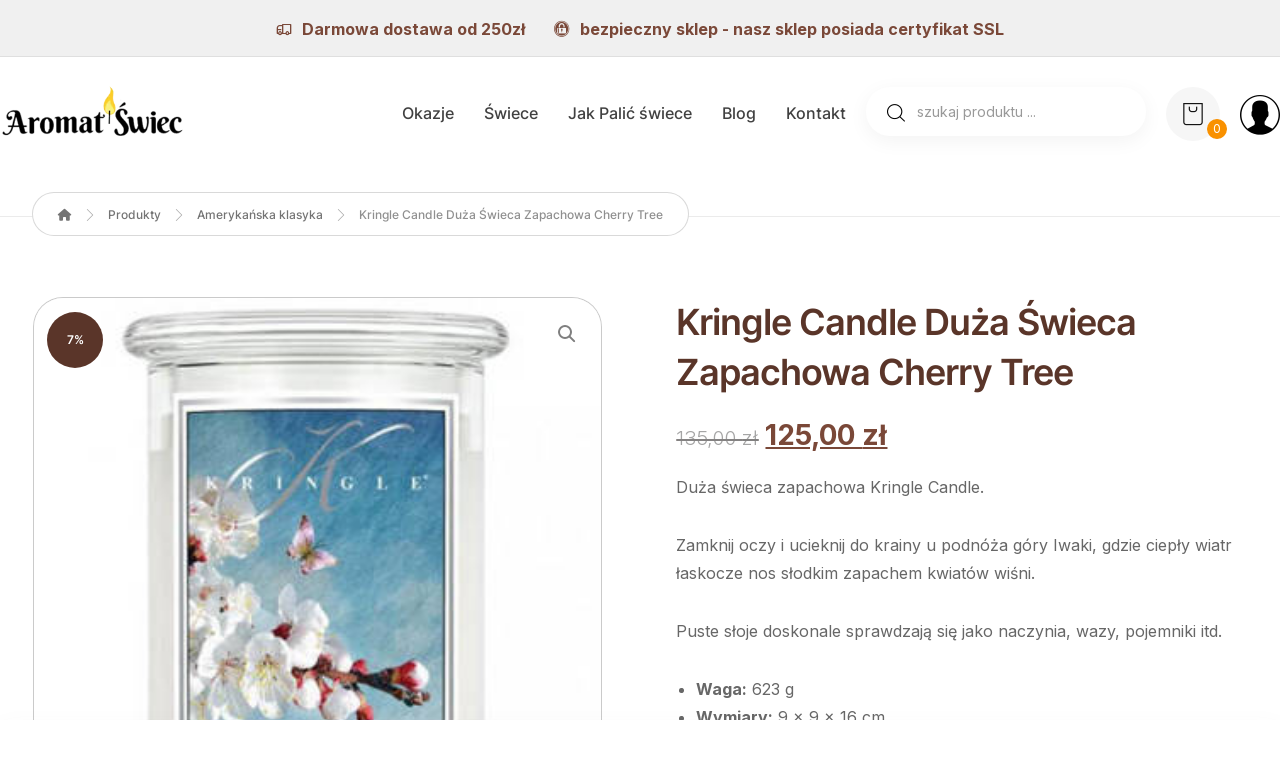

--- FILE ---
content_type: text/html; charset=UTF-8
request_url: https://aromatswiec.pl/produkt/kringle-candle-duza-swieca-zapachowa-cherry-tree/
body_size: 23413
content:
<!DOCTYPE html>
				<html lang="pl-PL">
				<head>

					<meta http-equiv="Content-Type" content="text/html; charset=UTF-8"/>

					<meta name="viewport" content="width=device-width, initial-scale=1.0, minimum-scale=1.0"/><meta name='robots' content='index, follow, max-image-preview:large, max-snippet:-1, max-video-preview:-1' />

	<!-- This site is optimized with the Yoast SEO plugin v24.2 - https://yoast.com/wordpress/plugins/seo/ -->
	<title>Kringle Candle Duża Świeca Zapachowa Cherry Tree - Aromat Świec</title>
	<link rel="canonical" href="https://aromatswiec.pl/produkt/kringle-candle-duza-swieca-zapachowa-cherry-tree/" />
	<meta property="og:locale" content="pl_PL" />
	<meta property="og:type" content="article" />
	<meta property="og:title" content="Kringle Candle Duża Świeca Zapachowa Cherry Tree - Aromat Świec" />
	<meta property="og:description" content="Duża świeca zapachowa Kringle Candle.  Zamknij oczy i ucieknij do krainy u ..." />
	<meta property="og:url" content="https://aromatswiec.pl/produkt/kringle-candle-duza-swieca-zapachowa-cherry-tree/" />
	<meta property="og:site_name" content="Aromat Świec" />
	<meta property="article:modified_time" content="2024-10-28T15:51:19+00:00" />
	<meta name="twitter:card" content="summary_large_image" />
	<meta name="twitter:label1" content="Szacowany czas czytania" />
	<meta name="twitter:data1" content="1 minuta" />
	<script type="application/ld+json" class="yoast-schema-graph">{"@context":"https://schema.org","@graph":[{"@type":"WebPage","@id":"https://aromatswiec.pl/produkt/kringle-candle-duza-swieca-zapachowa-cherry-tree/","url":"https://aromatswiec.pl/produkt/kringle-candle-duza-swieca-zapachowa-cherry-tree/","name":"Kringle Candle Duża Świeca Zapachowa Cherry Tree - Aromat Świec","isPartOf":{"@id":"https://aromatswiec.pl/#website"},"primaryImageOfPage":{"@id":"https://aromatswiec.pl/produkt/kringle-candle-duza-swieca-zapachowa-cherry-tree/#primaryimage"},"image":{"@id":"https://aromatswiec.pl/produkt/kringle-candle-duza-swieca-zapachowa-cherry-tree/#primaryimage"},"thumbnailUrl":"https://aromatswiec.pl/wp-content/uploads/2024/10/pol_pm_Kringle-Candle-Cherry-Tree-Duza-Swieca-Zapachowa-624g-7455_1.jpg","datePublished":"2021-10-27T20:29:16+00:00","dateModified":"2024-10-28T15:51:19+00:00","breadcrumb":{"@id":"https://aromatswiec.pl/produkt/kringle-candle-duza-swieca-zapachowa-cherry-tree/#breadcrumb"},"inLanguage":"pl-PL","potentialAction":[{"@type":"ReadAction","target":["https://aromatswiec.pl/produkt/kringle-candle-duza-swieca-zapachowa-cherry-tree/"]}]},{"@type":"ImageObject","inLanguage":"pl-PL","@id":"https://aromatswiec.pl/produkt/kringle-candle-duza-swieca-zapachowa-cherry-tree/#primaryimage","url":"https://aromatswiec.pl/wp-content/uploads/2024/10/pol_pm_Kringle-Candle-Cherry-Tree-Duza-Swieca-Zapachowa-624g-7455_1.jpg","contentUrl":"https://aromatswiec.pl/wp-content/uploads/2024/10/pol_pm_Kringle-Candle-Cherry-Tree-Duza-Swieca-Zapachowa-624g-7455_1.jpg","width":334,"height":450,"caption":"Aromat Świec - Kringle Candle Duża Świeca Zapachowa Cherry Tree"},{"@type":"BreadcrumbList","@id":"https://aromatswiec.pl/produkt/kringle-candle-duza-swieca-zapachowa-cherry-tree/#breadcrumb","itemListElement":[{"@type":"ListItem","position":1,"name":"Strona główna","item":"https://aromatswiec.pl/"},{"@type":"ListItem","position":2,"name":"Shop","item":"https://aromatswiec.pl/shop/"},{"@type":"ListItem","position":3,"name":"Kringle Candle Duża Świeca Zapachowa Cherry Tree"}]},{"@type":"WebSite","@id":"https://aromatswiec.pl/#website","url":"https://aromatswiec.pl/","name":"Aromat Świec","description":"","potentialAction":[{"@type":"SearchAction","target":{"@type":"EntryPoint","urlTemplate":"https://aromatswiec.pl/?s={search_term_string}"},"query-input":{"@type":"PropertyValueSpecification","valueRequired":true,"valueName":"search_term_string"}}],"inLanguage":"pl-PL"}]}</script>
	<!-- / Yoast SEO plugin. -->


<link rel='dns-prefetch' href='//fonts.googleapis.com' />
<link rel="alternate" title="oEmbed (JSON)" type="application/json+oembed" href="https://aromatswiec.pl/wp-json/oembed/1.0/embed?url=https%3A%2F%2Faromatswiec.pl%2Fprodukt%2Fkringle-candle-duza-swieca-zapachowa-cherry-tree%2F" />
<link rel="alternate" title="oEmbed (XML)" type="text/xml+oembed" href="https://aromatswiec.pl/wp-json/oembed/1.0/embed?url=https%3A%2F%2Faromatswiec.pl%2Fprodukt%2Fkringle-candle-duza-swieca-zapachowa-cherry-tree%2F&#038;format=xml" />
<style id='wp-img-auto-sizes-contain-inline-css'>
img:is([sizes=auto i],[sizes^="auto," i]){contain-intrinsic-size:3000px 1500px}
/*# sourceURL=wp-img-auto-sizes-contain-inline-css */
</style>
<style id='wp-emoji-styles-inline-css'>

	img.wp-smiley, img.emoji {
		display: inline !important;
		border: none !important;
		box-shadow: none !important;
		height: 1em !important;
		width: 1em !important;
		margin: 0 0.07em !important;
		vertical-align: -0.1em !important;
		background: none !important;
		padding: 0 !important;
	}
/*# sourceURL=wp-emoji-styles-inline-css */
</style>
<style id='wp-block-library-inline-css'>
:root{--wp-block-synced-color:#7a00df;--wp-block-synced-color--rgb:122,0,223;--wp-bound-block-color:var(--wp-block-synced-color);--wp-editor-canvas-background:#ddd;--wp-admin-theme-color:#007cba;--wp-admin-theme-color--rgb:0,124,186;--wp-admin-theme-color-darker-10:#006ba1;--wp-admin-theme-color-darker-10--rgb:0,107,160.5;--wp-admin-theme-color-darker-20:#005a87;--wp-admin-theme-color-darker-20--rgb:0,90,135;--wp-admin-border-width-focus:2px}@media (min-resolution:192dpi){:root{--wp-admin-border-width-focus:1.5px}}.wp-element-button{cursor:pointer}:root .has-very-light-gray-background-color{background-color:#eee}:root .has-very-dark-gray-background-color{background-color:#313131}:root .has-very-light-gray-color{color:#eee}:root .has-very-dark-gray-color{color:#313131}:root .has-vivid-green-cyan-to-vivid-cyan-blue-gradient-background{background:linear-gradient(135deg,#00d084,#0693e3)}:root .has-purple-crush-gradient-background{background:linear-gradient(135deg,#34e2e4,#4721fb 50%,#ab1dfe)}:root .has-hazy-dawn-gradient-background{background:linear-gradient(135deg,#faaca8,#dad0ec)}:root .has-subdued-olive-gradient-background{background:linear-gradient(135deg,#fafae1,#67a671)}:root .has-atomic-cream-gradient-background{background:linear-gradient(135deg,#fdd79a,#004a59)}:root .has-nightshade-gradient-background{background:linear-gradient(135deg,#330968,#31cdcf)}:root .has-midnight-gradient-background{background:linear-gradient(135deg,#020381,#2874fc)}:root{--wp--preset--font-size--normal:16px;--wp--preset--font-size--huge:42px}.has-regular-font-size{font-size:1em}.has-larger-font-size{font-size:2.625em}.has-normal-font-size{font-size:var(--wp--preset--font-size--normal)}.has-huge-font-size{font-size:var(--wp--preset--font-size--huge)}.has-text-align-center{text-align:center}.has-text-align-left{text-align:left}.has-text-align-right{text-align:right}.has-fit-text{white-space:nowrap!important}#end-resizable-editor-section{display:none}.aligncenter{clear:both}.items-justified-left{justify-content:flex-start}.items-justified-center{justify-content:center}.items-justified-right{justify-content:flex-end}.items-justified-space-between{justify-content:space-between}.screen-reader-text{border:0;clip-path:inset(50%);height:1px;margin:-1px;overflow:hidden;padding:0;position:absolute;width:1px;word-wrap:normal!important}.screen-reader-text:focus{background-color:#ddd;clip-path:none;color:#444;display:block;font-size:1em;height:auto;left:5px;line-height:normal;padding:15px 23px 14px;text-decoration:none;top:5px;width:auto;z-index:100000}html :where(.has-border-color){border-style:solid}html :where([style*=border-top-color]){border-top-style:solid}html :where([style*=border-right-color]){border-right-style:solid}html :where([style*=border-bottom-color]){border-bottom-style:solid}html :where([style*=border-left-color]){border-left-style:solid}html :where([style*=border-width]){border-style:solid}html :where([style*=border-top-width]){border-top-style:solid}html :where([style*=border-right-width]){border-right-style:solid}html :where([style*=border-bottom-width]){border-bottom-style:solid}html :where([style*=border-left-width]){border-left-style:solid}html :where(img[class*=wp-image-]){height:auto;max-width:100%}:where(figure){margin:0 0 1em}html :where(.is-position-sticky){--wp-admin--admin-bar--position-offset:var(--wp-admin--admin-bar--height,0px)}@media screen and (max-width:600px){html :where(.is-position-sticky){--wp-admin--admin-bar--position-offset:0px}}

/*# sourceURL=wp-block-library-inline-css */
</style><link rel='stylesheet' id='wc-blocks-style-css' href='https://aromatswiec.pl/wp-content/plugins/woocommerce/assets/client/blocks/wc-blocks.css?ver=wc-9.5.3' media='all' />
<style id='global-styles-inline-css'>
:root{--wp--preset--aspect-ratio--square: 1;--wp--preset--aspect-ratio--4-3: 4/3;--wp--preset--aspect-ratio--3-4: 3/4;--wp--preset--aspect-ratio--3-2: 3/2;--wp--preset--aspect-ratio--2-3: 2/3;--wp--preset--aspect-ratio--16-9: 16/9;--wp--preset--aspect-ratio--9-16: 9/16;--wp--preset--color--black: #000000;--wp--preset--color--cyan-bluish-gray: #abb8c3;--wp--preset--color--white: #ffffff;--wp--preset--color--pale-pink: #f78da7;--wp--preset--color--vivid-red: #cf2e2e;--wp--preset--color--luminous-vivid-orange: #ff6900;--wp--preset--color--luminous-vivid-amber: #fcb900;--wp--preset--color--light-green-cyan: #7bdcb5;--wp--preset--color--vivid-green-cyan: #00d084;--wp--preset--color--pale-cyan-blue: #8ed1fc;--wp--preset--color--vivid-cyan-blue: #0693e3;--wp--preset--color--vivid-purple: #9b51e0;--wp--preset--gradient--vivid-cyan-blue-to-vivid-purple: linear-gradient(135deg,rgb(6,147,227) 0%,rgb(155,81,224) 100%);--wp--preset--gradient--light-green-cyan-to-vivid-green-cyan: linear-gradient(135deg,rgb(122,220,180) 0%,rgb(0,208,130) 100%);--wp--preset--gradient--luminous-vivid-amber-to-luminous-vivid-orange: linear-gradient(135deg,rgb(252,185,0) 0%,rgb(255,105,0) 100%);--wp--preset--gradient--luminous-vivid-orange-to-vivid-red: linear-gradient(135deg,rgb(255,105,0) 0%,rgb(207,46,46) 100%);--wp--preset--gradient--very-light-gray-to-cyan-bluish-gray: linear-gradient(135deg,rgb(238,238,238) 0%,rgb(169,184,195) 100%);--wp--preset--gradient--cool-to-warm-spectrum: linear-gradient(135deg,rgb(74,234,220) 0%,rgb(151,120,209) 20%,rgb(207,42,186) 40%,rgb(238,44,130) 60%,rgb(251,105,98) 80%,rgb(254,248,76) 100%);--wp--preset--gradient--blush-light-purple: linear-gradient(135deg,rgb(255,206,236) 0%,rgb(152,150,240) 100%);--wp--preset--gradient--blush-bordeaux: linear-gradient(135deg,rgb(254,205,165) 0%,rgb(254,45,45) 50%,rgb(107,0,62) 100%);--wp--preset--gradient--luminous-dusk: linear-gradient(135deg,rgb(255,203,112) 0%,rgb(199,81,192) 50%,rgb(65,88,208) 100%);--wp--preset--gradient--pale-ocean: linear-gradient(135deg,rgb(255,245,203) 0%,rgb(182,227,212) 50%,rgb(51,167,181) 100%);--wp--preset--gradient--electric-grass: linear-gradient(135deg,rgb(202,248,128) 0%,rgb(113,206,126) 100%);--wp--preset--gradient--midnight: linear-gradient(135deg,rgb(2,3,129) 0%,rgb(40,116,252) 100%);--wp--preset--font-size--small: 13px;--wp--preset--font-size--medium: 20px;--wp--preset--font-size--large: 36px;--wp--preset--font-size--x-large: 42px;--wp--preset--font-family--inter: "Inter", sans-serif;--wp--preset--font-family--cardo: Cardo;--wp--preset--spacing--20: 0.44rem;--wp--preset--spacing--30: 0.67rem;--wp--preset--spacing--40: 1rem;--wp--preset--spacing--50: 1.5rem;--wp--preset--spacing--60: 2.25rem;--wp--preset--spacing--70: 3.38rem;--wp--preset--spacing--80: 5.06rem;--wp--preset--shadow--natural: 6px 6px 9px rgba(0, 0, 0, 0.2);--wp--preset--shadow--deep: 12px 12px 50px rgba(0, 0, 0, 0.4);--wp--preset--shadow--sharp: 6px 6px 0px rgba(0, 0, 0, 0.2);--wp--preset--shadow--outlined: 6px 6px 0px -3px rgb(255, 255, 255), 6px 6px rgb(0, 0, 0);--wp--preset--shadow--crisp: 6px 6px 0px rgb(0, 0, 0);}:where(.is-layout-flex){gap: 0.5em;}:where(.is-layout-grid){gap: 0.5em;}body .is-layout-flex{display: flex;}.is-layout-flex{flex-wrap: wrap;align-items: center;}.is-layout-flex > :is(*, div){margin: 0;}body .is-layout-grid{display: grid;}.is-layout-grid > :is(*, div){margin: 0;}:where(.wp-block-columns.is-layout-flex){gap: 2em;}:where(.wp-block-columns.is-layout-grid){gap: 2em;}:where(.wp-block-post-template.is-layout-flex){gap: 1.25em;}:where(.wp-block-post-template.is-layout-grid){gap: 1.25em;}.has-black-color{color: var(--wp--preset--color--black) !important;}.has-cyan-bluish-gray-color{color: var(--wp--preset--color--cyan-bluish-gray) !important;}.has-white-color{color: var(--wp--preset--color--white) !important;}.has-pale-pink-color{color: var(--wp--preset--color--pale-pink) !important;}.has-vivid-red-color{color: var(--wp--preset--color--vivid-red) !important;}.has-luminous-vivid-orange-color{color: var(--wp--preset--color--luminous-vivid-orange) !important;}.has-luminous-vivid-amber-color{color: var(--wp--preset--color--luminous-vivid-amber) !important;}.has-light-green-cyan-color{color: var(--wp--preset--color--light-green-cyan) !important;}.has-vivid-green-cyan-color{color: var(--wp--preset--color--vivid-green-cyan) !important;}.has-pale-cyan-blue-color{color: var(--wp--preset--color--pale-cyan-blue) !important;}.has-vivid-cyan-blue-color{color: var(--wp--preset--color--vivid-cyan-blue) !important;}.has-vivid-purple-color{color: var(--wp--preset--color--vivid-purple) !important;}.has-black-background-color{background-color: var(--wp--preset--color--black) !important;}.has-cyan-bluish-gray-background-color{background-color: var(--wp--preset--color--cyan-bluish-gray) !important;}.has-white-background-color{background-color: var(--wp--preset--color--white) !important;}.has-pale-pink-background-color{background-color: var(--wp--preset--color--pale-pink) !important;}.has-vivid-red-background-color{background-color: var(--wp--preset--color--vivid-red) !important;}.has-luminous-vivid-orange-background-color{background-color: var(--wp--preset--color--luminous-vivid-orange) !important;}.has-luminous-vivid-amber-background-color{background-color: var(--wp--preset--color--luminous-vivid-amber) !important;}.has-light-green-cyan-background-color{background-color: var(--wp--preset--color--light-green-cyan) !important;}.has-vivid-green-cyan-background-color{background-color: var(--wp--preset--color--vivid-green-cyan) !important;}.has-pale-cyan-blue-background-color{background-color: var(--wp--preset--color--pale-cyan-blue) !important;}.has-vivid-cyan-blue-background-color{background-color: var(--wp--preset--color--vivid-cyan-blue) !important;}.has-vivid-purple-background-color{background-color: var(--wp--preset--color--vivid-purple) !important;}.has-black-border-color{border-color: var(--wp--preset--color--black) !important;}.has-cyan-bluish-gray-border-color{border-color: var(--wp--preset--color--cyan-bluish-gray) !important;}.has-white-border-color{border-color: var(--wp--preset--color--white) !important;}.has-pale-pink-border-color{border-color: var(--wp--preset--color--pale-pink) !important;}.has-vivid-red-border-color{border-color: var(--wp--preset--color--vivid-red) !important;}.has-luminous-vivid-orange-border-color{border-color: var(--wp--preset--color--luminous-vivid-orange) !important;}.has-luminous-vivid-amber-border-color{border-color: var(--wp--preset--color--luminous-vivid-amber) !important;}.has-light-green-cyan-border-color{border-color: var(--wp--preset--color--light-green-cyan) !important;}.has-vivid-green-cyan-border-color{border-color: var(--wp--preset--color--vivid-green-cyan) !important;}.has-pale-cyan-blue-border-color{border-color: var(--wp--preset--color--pale-cyan-blue) !important;}.has-vivid-cyan-blue-border-color{border-color: var(--wp--preset--color--vivid-cyan-blue) !important;}.has-vivid-purple-border-color{border-color: var(--wp--preset--color--vivid-purple) !important;}.has-vivid-cyan-blue-to-vivid-purple-gradient-background{background: var(--wp--preset--gradient--vivid-cyan-blue-to-vivid-purple) !important;}.has-light-green-cyan-to-vivid-green-cyan-gradient-background{background: var(--wp--preset--gradient--light-green-cyan-to-vivid-green-cyan) !important;}.has-luminous-vivid-amber-to-luminous-vivid-orange-gradient-background{background: var(--wp--preset--gradient--luminous-vivid-amber-to-luminous-vivid-orange) !important;}.has-luminous-vivid-orange-to-vivid-red-gradient-background{background: var(--wp--preset--gradient--luminous-vivid-orange-to-vivid-red) !important;}.has-very-light-gray-to-cyan-bluish-gray-gradient-background{background: var(--wp--preset--gradient--very-light-gray-to-cyan-bluish-gray) !important;}.has-cool-to-warm-spectrum-gradient-background{background: var(--wp--preset--gradient--cool-to-warm-spectrum) !important;}.has-blush-light-purple-gradient-background{background: var(--wp--preset--gradient--blush-light-purple) !important;}.has-blush-bordeaux-gradient-background{background: var(--wp--preset--gradient--blush-bordeaux) !important;}.has-luminous-dusk-gradient-background{background: var(--wp--preset--gradient--luminous-dusk) !important;}.has-pale-ocean-gradient-background{background: var(--wp--preset--gradient--pale-ocean) !important;}.has-electric-grass-gradient-background{background: var(--wp--preset--gradient--electric-grass) !important;}.has-midnight-gradient-background{background: var(--wp--preset--gradient--midnight) !important;}.has-small-font-size{font-size: var(--wp--preset--font-size--small) !important;}.has-medium-font-size{font-size: var(--wp--preset--font-size--medium) !important;}.has-large-font-size{font-size: var(--wp--preset--font-size--large) !important;}.has-x-large-font-size{font-size: var(--wp--preset--font-size--x-large) !important;}
/*# sourceURL=global-styles-inline-css */
</style>

<style id='classic-theme-styles-inline-css'>
/*! This file is auto-generated */
.wp-block-button__link{color:#fff;background-color:#32373c;border-radius:9999px;box-shadow:none;text-decoration:none;padding:calc(.667em + 2px) calc(1.333em + 2px);font-size:1.125em}.wp-block-file__button{background:#32373c;color:#fff;text-decoration:none}
/*# sourceURL=/wp-includes/css/classic-themes.min.css */
</style>
<link rel='stylesheet' id='codevz-blocks-css' href='https://aromatswiec.pl/wp-content/themes/xtra//assets/css/blocks.css?ver=6.9' media='all' />
<link rel='stylesheet' id='cz-icons-pack-css' href='https://aromatswiec.pl/wp-content/plugins/codevz-plus/admin/fields/codevz_fields/icons/czicons.css?ver=4.9.12' media='all' />
<link rel='stylesheet' id='contact-form-7-css' href='https://aromatswiec.pl/wp-content/plugins/contact-form-7/includes/css/styles.css?ver=6.0.2' media='all' />
<link rel='stylesheet' id='photoswipe-css' href='https://aromatswiec.pl/wp-content/plugins/woocommerce/assets/css/photoswipe/photoswipe.min.css?ver=9.5.3' media='all' />
<link rel='stylesheet' id='photoswipe-default-skin-css' href='https://aromatswiec.pl/wp-content/plugins/woocommerce/assets/css/photoswipe/default-skin/default-skin.min.css?ver=9.5.3' media='all' />
<link rel='stylesheet' id='woocommerce-layout-css' href='https://aromatswiec.pl/wp-content/plugins/woocommerce/assets/css/woocommerce-layout.css?ver=9.5.3' media='all' />
<link rel='stylesheet' id='woocommerce-smallscreen-css' href='https://aromatswiec.pl/wp-content/plugins/woocommerce/assets/css/woocommerce-smallscreen.css?ver=9.5.3' media='only screen and (max-width: 768px)' />
<link rel='stylesheet' id='woocommerce-general-css' href='https://aromatswiec.pl/wp-content/plugins/woocommerce/assets/css/woocommerce.css?ver=9.5.3' media='all' />
<style id='woocommerce-inline-inline-css'>
.woocommerce form .form-row .required { visibility: visible; }
/*# sourceURL=woocommerce-inline-inline-css */
</style>
<link rel='stylesheet' id='codevz-css' href='https://aromatswiec.pl/wp-content/themes/xtra/assets/css/core.css?ver=4.9.11' media='all' />
<link rel='stylesheet' id='codevz-laptop-css' href='https://aromatswiec.pl/wp-content/themes/xtra/assets/css/core-laptop.css?ver=4.9.11' media='screen and (max-width: 1024px)' />
<link rel='stylesheet' id='codevz-tablet-css' href='https://aromatswiec.pl/wp-content/themes/xtra/assets/css/core-tablet.css?ver=4.9.11' media='screen and (max-width: 768px)' />
<link rel='stylesheet' id='codevz-mobile-css' href='https://aromatswiec.pl/wp-content/themes/xtra/assets/css/core-mobile.css?ver=4.9.11' media='screen and (max-width: 480px)' />
<link rel='stylesheet' id='codevz-single-css' href='https://aromatswiec.pl/wp-content/themes/xtra/assets/css/single.css?ver=4.9.11' media='all' />
<link rel='stylesheet' id='google-font-inter-css' href='https://fonts.googleapis.com/css?family=Inter%3A300%2C400%2C700&#038;ver=6.9' media='all' />
<link rel='stylesheet' id='codevz-woocommerce-css' href='https://aromatswiec.pl/wp-content/themes/xtra/assets/css/woocommerce.css?ver=4.9.11' media='all' />
<link rel='stylesheet' id='codevz-plus-css' href='https://aromatswiec.pl/wp-content/plugins/codevz-plus/assets/css/codevzplus.css?ver=4.9.12' media='all' />
<link rel='stylesheet' id='codevz-plus-tablet-css' href='https://aromatswiec.pl/wp-content/plugins/codevz-plus/assets/css/codevzplus-tablet.css?ver=4.9.12' media='screen and (max-width: 768px)' />
<link rel='stylesheet' id='codevz-plus-mobile-css' href='https://aromatswiec.pl/wp-content/plugins/codevz-plus/assets/css/codevzplus-mobile.css?ver=4.9.12' media='screen and (max-width: 480px)' />
<link rel='stylesheet' id='xtra-elementor-front-css' href='https://aromatswiec.pl/wp-content/plugins/codevz-plus/assets/css/elementor.css?ver=4.9.12' media='all' />
<link rel='stylesheet' id='font-awesome-shims-css' href='https://aromatswiec.pl/wp-content/plugins/codevz-plus/admin/assets/css/font-awesome/css/v4-shims.min.css?ver=6.4.2' media='all' />
<link rel='stylesheet' id='font-awesome-css' href='https://aromatswiec.pl/wp-content/plugins/codevz-plus/admin/assets/css/font-awesome/css/all.min.css?ver=6.4.2' media='all' />
<script src="https://aromatswiec.pl/wp-includes/js/jquery/jquery.min.js?ver=3.7.1" id="jquery-core-js"></script>
<script src="https://aromatswiec.pl/wp-includes/js/jquery/jquery-migrate.min.js?ver=3.4.1" id="jquery-migrate-js"></script>
<script src="https://aromatswiec.pl/wp-content/plugins/woocommerce/assets/js/jquery-blockui/jquery.blockUI.min.js?ver=2.7.0-wc.9.5.3" id="jquery-blockui-js" data-wp-strategy="defer"></script>
<script id="wc-add-to-cart-js-extra">
var wc_add_to_cart_params = {"ajax_url":"/wp-admin/admin-ajax.php","wc_ajax_url":"/?wc-ajax=%%endpoint%%","i18n_view_cart":"Zobacz koszyk","cart_url":"https://aromatswiec.pl/koszyk/","is_cart":"","cart_redirect_after_add":"no"};
//# sourceURL=wc-add-to-cart-js-extra
</script>
<script src="https://aromatswiec.pl/wp-content/plugins/woocommerce/assets/js/frontend/add-to-cart.min.js?ver=9.5.3" id="wc-add-to-cart-js" data-wp-strategy="defer"></script>
<script src="https://aromatswiec.pl/wp-content/plugins/woocommerce/assets/js/zoom/jquery.zoom.min.js?ver=1.7.21-wc.9.5.3" id="zoom-js" defer data-wp-strategy="defer"></script>
<script src="https://aromatswiec.pl/wp-content/plugins/woocommerce/assets/js/flexslider/jquery.flexslider.min.js?ver=2.7.2-wc.9.5.3" id="flexslider-js" defer data-wp-strategy="defer"></script>
<script src="https://aromatswiec.pl/wp-content/plugins/woocommerce/assets/js/photoswipe/photoswipe.min.js?ver=4.1.1-wc.9.5.3" id="photoswipe-js" defer data-wp-strategy="defer"></script>
<script src="https://aromatswiec.pl/wp-content/plugins/woocommerce/assets/js/photoswipe/photoswipe-ui-default.min.js?ver=4.1.1-wc.9.5.3" id="photoswipe-ui-default-js" defer data-wp-strategy="defer"></script>
<script id="wc-single-product-js-extra">
var wc_single_product_params = {"i18n_required_rating_text":"Prosz\u0119 wybra\u0107 ocen\u0119","i18n_product_gallery_trigger_text":"Wy\u015bwietl pe\u0142noekranow\u0105 galeri\u0119 obrazk\u00f3w","review_rating_required":"yes","flexslider":{"rtl":false,"animation":"slide","smoothHeight":true,"directionNav":true,"controlNav":"thumbnails","slideshow":false,"animationSpeed":500,"animationLoop":false,"allowOneSlide":false},"zoom_enabled":"1","zoom_options":[],"photoswipe_enabled":"1","photoswipe_options":{"shareEl":false,"closeOnScroll":false,"history":false,"hideAnimationDuration":0,"showAnimationDuration":0},"flexslider_enabled":"1"};
//# sourceURL=wc-single-product-js-extra
</script>
<script src="https://aromatswiec.pl/wp-content/plugins/woocommerce/assets/js/frontend/single-product.min.js?ver=9.5.3" id="wc-single-product-js" defer data-wp-strategy="defer"></script>
<script src="https://aromatswiec.pl/wp-content/plugins/woocommerce/assets/js/js-cookie/js.cookie.min.js?ver=2.1.4-wc.9.5.3" id="js-cookie-js" defer data-wp-strategy="defer"></script>
<script id="woocommerce-js-extra">
var woocommerce_params = {"ajax_url":"/wp-admin/admin-ajax.php","wc_ajax_url":"/?wc-ajax=%%endpoint%%"};
//# sourceURL=woocommerce-js-extra
</script>
<script src="https://aromatswiec.pl/wp-content/plugins/woocommerce/assets/js/frontend/woocommerce.min.js?ver=9.5.3" id="woocommerce-js" defer data-wp-strategy="defer"></script>
<script src="https://aromatswiec.pl/wp-content/plugins/js_composer/assets/js/vendors/woocommerce-add-to-cart.js?ver=7.9" id="vc_woocommerce-add-to-cart-js-js"></script>
<script id="wc-cart-fragments-js-extra">
var wc_cart_fragments_params = {"ajax_url":"/wp-admin/admin-ajax.php","wc_ajax_url":"/?wc-ajax=%%endpoint%%","cart_hash_key":"wc_cart_hash_57d47bba662b483b1487ab4f69b7458c","fragment_name":"wc_fragments_57d47bba662b483b1487ab4f69b7458c","request_timeout":"5000"};
//# sourceURL=wc-cart-fragments-js-extra
</script>
<script src="https://aromatswiec.pl/wp-content/plugins/woocommerce/assets/js/frontend/cart-fragments.min.js?ver=9.5.3" id="wc-cart-fragments-js" defer data-wp-strategy="defer"></script>
<script></script><link rel="https://api.w.org/" href="https://aromatswiec.pl/wp-json/" /><link rel="alternate" title="JSON" type="application/json" href="https://aromatswiec.pl/wp-json/wp/v2/product/11061" /><meta name="generator" content="WordPress 6.9" />
<meta name="generator" content="WooCommerce 9.5.3" />
<link rel='shortlink' href='https://aromatswiec.pl/?p=11061' />
<meta name="format-detection" content="telephone=no">	<noscript><style>.woocommerce-product-gallery{ opacity: 1 !important; }</style></noscript>
	<meta name="generator" content="Powered by WPBakery Page Builder - drag and drop page builder for WordPress."/>
<meta name="generator" content="Powered by Slider Revolution 6.7.25 - responsive, Mobile-Friendly Slider Plugin for WordPress with comfortable drag and drop interface." />
<style class='wp-fonts-local'>
@font-face{font-family:Inter;font-style:normal;font-weight:300 900;font-display:fallback;src:url('https://aromatswiec.pl/wp-content/plugins/woocommerce/assets/fonts/Inter-VariableFont_slnt,wght.woff2') format('woff2');font-stretch:normal;}
@font-face{font-family:Cardo;font-style:normal;font-weight:400;font-display:fallback;src:url('https://aromatswiec.pl/wp-content/plugins/woocommerce/assets/fonts/cardo_normal_400.woff2') format('woff2');}
</style>
<link rel="icon" href="https://aromatswiec.pl/wp-content/uploads/2024/11/cropped-fire-32x32.png" sizes="32x32" />
<link rel="icon" href="https://aromatswiec.pl/wp-content/uploads/2024/11/cropped-fire-192x192.png" sizes="192x192" />
<link rel="apple-touch-icon" href="https://aromatswiec.pl/wp-content/uploads/2024/11/cropped-fire-180x180.png" />
<meta name="msapplication-TileImage" content="https://aromatswiec.pl/wp-content/uploads/2024/11/cropped-fire-270x270.png" />
<style id="codevz-inline-css" data-noptimize>.woocommerce div.product form.cart .variations .codevz-variations-button label,.codevz-product-live,.codevz-woo-columns span{border-radius:100px}article .cz_post_icon{border-radius:100px;color: #5a3529}.xtra-cookie a.xtra-cookie-button,.xtra-outofstock{border-radius:100px}.xtra-cookie a.xtra-cookie-button,article .cz_post_icon{background-color:#5a3529}.xtra-cookie{fill:#5a3529}.woocommerce div.product form.cart .variations .codevz-variations-thumbnail label{border-radius:7px}.xtra-cookie{border-radius:7px}.admin-bar .cz_fixed_top_border{top:32px}.admin-bar i.offcanvas-close {top: 32px}.admin-bar .offcanvas_area, .admin-bar .hidden_top_bar{margin-top: 32px}.admin-bar .header_5,.admin-bar .onSticky{top: 32px}@media screen and (max-width:768px) {.admin-bar .header_5,.admin-bar .onSticky,.admin-bar .cz_fixed_top_border,.admin-bar i.offcanvas-close {top: 46px}.admin-bar .onSticky {top: 0}.admin-bar .offcanvas_area,.admin-bar .offcanvas_area,.admin-bar .hidden_top_bar{margin-top:46px;height:calc(100% - 46px);}}

/* Theme color */a:hover, .sf-menu > .cz.current_menu > a, .sf-menu > .cz .cz.current_menu > a,.sf-menu > .current-menu-parent > a,.comment-text .star-rating span {color: #5a3529} 
form button, .button, #edd-purchase-button, .edd-submit, .edd-submit.button.blue, .edd-submit.button.blue:hover, .edd-submit.button.blue:focus, [type=submit].edd-submit, .sf-menu > .cz > a:before,.sf-menu > .cz > a:before,
.post-password-form input[type="submit"], .wpcf7-submit, .submit_user, 
#commentform #submit, .commentlist li.bypostauthor > .comment-body:after,.commentlist li.comment-author-admin > .comment-body:after, 
 .pagination .current, .pagination > b, .pagination a:hover, .page-numbers .current, .page-numbers a:hover, .pagination .next:hover, 
.pagination .prev:hover, input[type=submit], .sticky:before, .commentlist li.comment-author-admin .fn,
input[type=submit],input[type=button],.cz_header_button,.cz_default_portfolio a,
.cz_readmore, .more-link, a.cz_btn, .cz_highlight_1:after, div.cz_btn ,.woocommerce input.button.alt.woocommerce #respond input#submit, .woocommerce a.button, .woocommerce button.button, .woocommerce input.button,.woocommerce .woocommerce-error .button,.woocommerce .woocommerce-info .button, .woocommerce .woocommerce-message .button, .woocommerce-page .woocommerce-error .button, .woocommerce-page .woocommerce-info .button, .woocommerce-page .woocommerce-message .button,#add_payment_method table.cart input, .woocommerce-cart table.cart input:not(.input-text), .woocommerce-checkout table.cart input,.woocommerce input.button:disabled, .woocommerce input.button:disabled[disabled],#add_payment_method table.cart input, #add_payment_method .wc-proceed-to-checkout a.checkout-button, .woocommerce-cart .wc-proceed-to-checkout a.checkout-button, .woocommerce-checkout .wc-proceed-to-checkout a.checkout-button,.woocommerce #payment #place_order, .woocommerce-page #payment #place_order,.woocommerce input.button.alt,.woocommerce #respond input#submit.alt:hover, .woocommerce button.button.alt:hover, .woocommerce input.button.alt:hover,.woocommerce #respond input#submit.alt:hover, .woocommerce a.button.alt:hover, .woocommerce nav.woocommerce-pagination ul li a:focus, .woocommerce nav.woocommerce-pagination ul li a:hover, .woocommerce nav.woocommerce-pagination ul li span.current, .widget_product_search #searchsubmit,.woocommerce .widget_price_filter .ui-slider .ui-slider-range, .woocommerce .widget_price_filter .ui-slider .ui-slider-handle, .woocommerce #respond input#submit, .woocommerce a.button, .woocommerce button.button, .woocommerce input.button, .woocommerce div.product form.cart .button, .xtra-product-icons,.woocommerce button.button.alt {background-color: #5a3529}
.cs_load_more_doing, div.wpcf7 .wpcf7-form .ajax-loader {border-right-color: #5a3529}
input:focus,textarea:focus,select:focus {border-color: #5a3529 !important}
::selection {background-color: #5a3529;color: #fff}
::-moz-selection {background-color: #5a3529;color: #fff}.codevz-magic-mouse div:first-child{background-color: #5a3529}.codevz-magic-mouse div:last-child{border-color: #5a3529}.codevz-magic-mouse-hover div:last-child{background-color: rgba(90,53,41,0.2)}

/* Custom */.woocommerce #reviews #comments h2 {
  font-size: 26px;
  font-weight: 700;
}

@media only screen and (max-width: 479px) {
	.footer_2 .row.elms_row{padding: 20px 0;margin-bottom: 70px;}
}


/* Dynamic  */form button,.comment-form button,a.cz_btn,div.cz_btn,a.cz_btn_half_to_fill:before,a.cz_btn_half_to_fill_v:before,a.cz_btn_half_to_fill:after,a.cz_btn_half_to_fill_v:after,a.cz_btn_unroll_v:before, a.cz_btn_unroll_h:before,a.cz_btn_fill_up:before,a.cz_btn_fill_down:before,a.cz_btn_fill_left:before,a.cz_btn_fill_right:before,.wpcf7-submit,input[type=submit],input[type=button],.button,.cz_header_button,.woocommerce a.button,.woocommerce input.button,.woocommerce #respond input#submit.alt,.woocommerce a.button.alt,.woocommerce button.button.alt,.woocommerce input.button.alt,.woocommerce #respond input#submit, .woocommerce a.button, .woocommerce button.button, .woocommerce input.button, #edd-purchase-button, .edd-submit, [type=submit].edd-submit, .edd-submit.button.blue,.woocommerce #payment #place_order, .woocommerce-page #payment #place_order,.woocommerce button.button:disabled, .woocommerce button.button:disabled[disabled], .woocommerce a.button.wc-forward,.wp-block-search .wp-block-search__button,.woocommerce-message a.restore-item.button{font-weight:700;padding-right:30px;padding-left:30px;border-radius:100px}form button:hover,.comment-form button:hover,a.cz_btn:hover,div.cz_btn:hover,a.cz_btn_half_to_fill:hover:before, a.cz_btn_half_to_fill_v:hover:before,a.cz_btn_half_to_fill:hover:after, a.cz_btn_half_to_fill_v:hover:after,a.cz_btn_unroll_v:after, a.cz_btn_unroll_h:after,a.cz_btn_fill_up:after,a.cz_btn_fill_down:after,a.cz_btn_fill_left:after,a.cz_btn_fill_right:after,.wpcf7-submit:hover,input[type=submit]:hover,input[type=button]:hover,.button:hover,.cz_header_button:hover,.woocommerce a.button:hover,.woocommerce input.button:hover,.woocommerce #respond input#submit.alt:hover,.woocommerce a.button.alt:hover,.woocommerce button.button.alt:hover,.woocommerce input.button.alt:hover,.woocommerce #respond input#submit:hover, .woocommerce a.button:hover, .woocommerce button.button:hover, .woocommerce input.button:hover, #edd-purchase-button:hover, .edd-submit:hover, [type=submit].edd-submit:hover, .edd-submit.button.blue:hover, .edd-submit.button.blue:focus,.woocommerce #payment #place_order:hover, .woocommerce-page #payment #place_order:hover,.woocommerce div.product form.cart .button:hover,.woocommerce button.button:disabled:hover, .woocommerce button.button:disabled[disabled]:hover, .woocommerce a.button.wc-forward:hover,.wp-block-search .wp-block-search__button:hover,.woocommerce-message a.restore-item.button:hover{color:#ffffff;background-color:#7a4838}.widget{padding:40px;margin-bottom:40px;border-style:solid;border-width:1px;border-color:rgba(0,0,0,0.15);border-radius:25px}.widget > .codevz-widget-title, .sidebar_inner .widget_block > div > div > h2{font-size:18px;border-style:solid}input,textarea,select,.qty,.woocommerce-input-wrapper .select2-selection--single,#add_payment_method table.cart td.actions .coupon .input-text, .woocommerce-cart table.cart td.actions .coupon .input-text, .woocommerce-checkout table.cart td.actions .coupon .input-text{font-size:14px;padding:15px 15px 15px 22px;border-style:solid;border-width:1px;border-color:rgba(0,0,0,0.08);border-radius:30px}div.logo_hover_tooltip{width:560px;padding:30px;border-style:solid;border-radius:10px;box-shadow:0px 10px 34px rgba(10,10,10,0.1)}.elms_row .cz_social a, .fixed_side .cz_social a, #xtra-social-popup [class*="xtra-social-type-"] a{font-size:16px;color:#1c1c1c;background-color:#ffffff;padding:5px;margin-right:5px;margin-left:5px;border-radius:200px}.elms_row .cz_social a:hover, .fixed_side .cz_social a:hover, #xtra-social-popup [class*="xtra-social-type-"] a:hover{color:#ffffff}.header_1{background-color:#f0f0f0;border-style:solid;border-bottom-width:1px;border-color:#dfdfdf}#menu_header_1 > .cz > a:hover,#menu_header_1 > .cz:hover > a,#menu_header_1 > .cz.current_menu > a,#menu_header_1 > .current-menu-parent > a{color:#5a3529}#menu_header_1 .cz .cz a:hover,#menu_header_1 .cz .cz:hover > a,#menu_header_1 .cz .cz.current_menu > a,#menu_header_1 .cz .current_menu > .current_menu{color:#5a3529}.header_2{padding-top:30px;padding-bottom:20px}#menu_header_2 > .cz > a{font-size:16px;color:rgba(0,0,0,0.75);font-weight:500;padding-top:10px;padding-bottom:15px;margin-right:15px;margin-left:15px}#menu_header_2 > .cz > a:hover,#menu_header_2 > .cz:hover > a,#menu_header_2 > .cz.current_menu > a,#menu_header_2 > .current-menu-parent > a{color:#5a3529}#menu_header_2 > .cz > a:before{width:5px;height:5px;border-radius:100px;bottom:10px;left:calc(50% - 3px)}#menu_header_2 .cz .sub-menu:not(.cz_megamenu_inner_ul),#menu_header_2 .cz_megamenu_inner_ul .cz_megamenu_inner_ul{padding:20px 0px;margin-top:0px;margin-right:40px;margin-left:40px;border-radius:10px;box-shadow:0px 10px 50px 0px rgba(0,0,0,0.1)}#menu_header_2 .cz .cz a{border-style:solid;border-left-width:5px;border-color:rgba(255,255,255,0.01)}.rtl #menu_header_2 .cz .cz a{border-left-width:0;border-right-width:5px}#menu_header_2 .cz .cz a:hover,#menu_header_2 .cz .cz:hover > a,#menu_header_2 .cz .cz.current_menu > a,#menu_header_2 .cz .current_menu > .current_menu{color:#5a3529;padding-left:27px;border-style:solid;border-color:#5a3529}.onSticky{background-color:rgba(255,255,255,0.95) !important;padding-top:10px !important;padding-bottom:10px !important;box-shadow:0px 7px 19px 0px rgba(0,0,0,0.07) !important}.header_4{background-color:#ffffff;box-shadow:0px 10px 50px 0px rgba(0,0,0,0.1)}#menu_header_4{background-position:right top;background-attachment:fixed;background-size:cover;background-color:#111111}#menu_header_4 > .cz > a{color:rgba(255,255,255,0.84);border-style:solid;border-color:rgba(255,255,255,0.08)}#menu_header_4 > .cz > a:hover,#menu_header_4 > .cz:hover > a,#menu_header_4 > .cz.current_menu > a,#menu_header_4 > .current-menu-parent > a{color:#ffffff;padding-right:30px;padding-left:30px}#menu_header_4 > .cz > a:before{background-color:#5a3529;width:100%;height:1px;display:block}#menu_header_4 .cz .cz a{font-size:12px;color:#dddddd}#menu_header_4 .cz .cz a:hover,#menu_header_4 .cz .cz:hover > a,#menu_header_4 .cz .cz.current_menu > a,#menu_header_4 .cz .current_menu > .current_menu{color:#ffffff;padding-right:32px;padding-left:32px}.hidden_top_bar{color:#0a0101;background-color:#ffffff;border-style:solid;border-width:0 0 2px;border-color:#ffffff;transform: translateY(calc(-100% + 2px))}.hidden_top_bar > i{color:#000000;background:#ffffff;padding:14px 16px 15px 16px;border-style:solid;border-radius:0px}.page_title,.header_onthe_cover .page_title{padding:0px;border-style:solid;border-bottom-width:1px;border-color:rgba(0,0,0,0.08)}.page_title .section_title{font-size:24px;color:#000000}.breadcrumbs a,.breadcrumbs i{font-size:12px;color:rgba(0,0,0,0.55);font-weight:500}.breadcrumbs{background-color:#ffffff;padding:7px 25px;margin-top:10px;margin-bottom:-20px;border-style:solid;border-width:1px;border-color:rgba(0,0,0,0.15);border-radius:100px}[class*="cz_tooltip_"] [data-title]:after{font-family:'Inter'}body, body.rtl, .rtl form{color:#7a4838;font-family:'Inter'}.cz_middle_footer a{color:rgba(0,0,0,0.5)}.cz_middle_footer a:hover{color:#5a3529}.footer_2 .row{padding:20px 80px}i.backtotop{font-size:20px;color:#ffffff;background-color:#5a3529;padding:4px;border-radius:100px}i.fixed_contact{font-size:14px;color:#ffffff;background-color:#5a3529;margin-right:5px;border-radius:0px}div.fixed_contact{border-radius:0px}.footer_widget > .codevz-widget-title, footer .widget_block > div > div > h2{border-style:none}.woocommerce ul.products li.product a img{background-color:transparent}i.backtotop:hover{color:#ffffff;background-color:#222222}.woocommerce ul.products li.product .woocommerce-loop-category__title, .woocommerce ul.products li.product .woocommerce-loop-product__title, .woocommerce ul.products li.product h3,.woocommerce.woo-template-2 ul.products li.product .woocommerce-loop-category__title, .woocommerce.woo-template-2 ul.products li.product .woocommerce-loop-product__title, .woocommerce.woo-template-2 ul.products li.product h3{font-size:19px;font-weight:600}.woocommerce ul.products li.product .star-rating{font-size:12px;color:#ffb300;margin:5px 0px 7px}.woocommerce ul.products li.product .button.add_to_cart_button, .woocommerce ul.products li.product .button[class*="product_type_"]{font-size:14px;font-weight:400;padding:18px 32px 17px 27px;margin-right:auto;margin-left:auto;display:block;position:absolute;top:24%;left:calc(50% - 80px);opacity:0.0}.woocommerce span.onsale, .woocommerce ul.products li.product .onsale,.woocommerce.single span.onsale, .woocommerce.single ul.products li.product .onsale{font-size:12px;color:#ffffff;font-weight:600;background-color:#5a3529;padding:4px;border-style:solid;border-radius:30px;box-shadow:0px 0px 0px 0px transparent;top:15px;left:16px}.woocommerce ul.products li.product .price{font-size:20px;font-weight:500;padding-right:0px;padding-left:0px;margin-right:0px;margin-left:0px;position:static}.woocommerce div.product .product_title{font-size:36px;color:#5a3529;font-weight:600}.woocommerce .woocommerce-product-rating .star-rating{font-size:16px;color:#ffbb00;margin-top:0px}.woocommerce div.product .summary > p.price, .woocommerce div.product .summary > span.price{font-size:28px;color:#7a4838;font-weight:500;margin-bottom:10px}.page_content img, a.cz_post_image img, footer img, .cz_image_in, .wp-block-gallery figcaption, .cz_grid .cz_grid_link{border-radius:7px}.tagcloud a, .widget .tagcloud a, .cz_post_cat a, .cz_post_views a{background-color:#ffffff;padding-right:15px;padding-left:15px;border-style:solid;border-color:rgba(90,53,41,0.1);border-radius:50px}.tagcloud a:hover, .widget .tagcloud a:hover, .cz_post_cat a:hover, .cz_post_views a:hover{color:#ffffff;background-color:#5a3529}.pagination a, .pagination > b, .pagination span, .page-numbers a, .page-numbers span, .woocommerce nav.woocommerce-pagination ul li a, .woocommerce nav.woocommerce-pagination ul li span{color:#7a4838;background-color:#ffffff;padding:4px;margin-right:1px;margin-left:1px;border-style:solid;border-color:rgba(12,12,12,0.15);border-radius:100px}.cz-cpt-post .cz_readmore, .cz-cpt-post .more-link{color:#ffffff;background-color:#5a3529;padding:12px 30px 12px 22px;margin-right:auto;margin-left:auto;border-style:solid;border-radius:100px;display:table}.rtl.cz-cpt-post .cz_readmore,.rtl.cz-cpt-post .more-link{padding-left: 15px;padding-right: 10px}.cz-cpt-post .cz_readmore:hover, .cz-cpt-post .more-link:hover{color:#ffffff;background-color:#7a4838}.cz-cpt-post .cz_readmore i, .cz-cpt-post .more-link i{color:#ffffff;border-style:solid;border-radius:0px}.woocommerce div.product div.images img{border-style:solid;border-width:1px;border-color:rgba(0,0,0,0.15);border-radius:30px}.cz-cpt-post .cz_default_loop > div{padding:0px 40px 40px;margin-top:40px;margin-bottom:60px;border-style:solid;border-width:1px;border-color:rgba(0,0,0,0.15);border-radius:30px}.cz-cpt-post .cz_default_loop .cz_post_author_name{opacity:0.6}.next_prev .previous i,.next_prev .next i{color:#ffffff;background-color:#5a3529;border-radius:50px}.cz-cpt-portfolio .cz_default_loop .cz_post_title h3{color:#5a3529}.cz-cpt-post .cz_post_image, .cz-cpt-post .cz_post_svg{background-color:#000000;margin-top:-40px;margin-bottom:0px;border-radius:30px}[class*="cz_tooltip_"] [data-title]:after{color:#ffffff;background-color:#5a3529;border-radius:100px}#menu_header_2 > .cz > a .cz_indicator{font-size:10px;color:rgba(0,0,0,0.53);margin-left:4px}#menu_header_2 .cz .cz a .cz_indicator{color:rgba(122,72,56,0.3);margin-right:10px}#menu_header_2 .sub-menu .sub-menu:not(.cz_megamenu_inner_ul){margin-top:-17px;margin-right:10px;margin-left:10px}.cz-cpt-post article .cz_post_icon{font-size:18px;color:#ffffff;background-color:#7a4838;padding:30px;border-radius:100px}.single_con .tagcloud a:first-child, .single_con .cz_post_cat a:first-child, .cz_post_views a:first-child{color:#ffffff;background-color:#7a4838;width:12px;padding-right:12px;padding-left:12px;border-style:solid;border-color:rgba(90,53,41,0.1);border-radius:50px}.next_prev .previous:hover i,.next_prev .next:hover i{color:#ffffff;background-color:#7a4838;margin-right:-5px;margin-left:-5px}.xtra-comments .commentlist li article{background-color:#ffffff;border-style:solid;border-width:1px;border-color:rgba(12,12,12,0.05);border-radius:30px}.woocommerce.single span.onsale{top:15px;left:15px}.cz_default_loop.sticky > div{margin-top:-1px}.cz-cpt-post .cz_readmore:hover i, .cz-cpt-post .more-link:hover i{color:#ffffff}.widget > .codevz-widget-title:before, .sidebar_inner .widget_block > div > div > h2:before{background-color:#5a3529;width:20px;height:1px}.cz-cpt-post .cz_default_loop .cz_post_author_avatar img{border-radius:120px}.cz_related_posts .cz_related_post .cz_post_image{margin-top:0px}div.xtra-share{margin-top:60px;border-style:solid;border-width:1px;border-color:rgba(0,0,0,0.15);border-radius:100px}div.xtra-share a{color:rgba(0,0,0,0.4);border-radius:100px;opacity:1}.products .product .xtra-product-icons{background-color:transparent;width:1px;border-radius:100px;box-shadow:0px 0px 0px 0px transparent;position:absolute;top:auto;bottom:-160px;opacity:0.0}.products .product .xtra-add-to-wishlist:hover{color:#ffffff;background-color:#5a3529;border-style:solid;border-color:#5a3529}.products .product .xtra-product-quick-view:hover{color:#ffffff;background-color:#5a3529;border-style:solid;border-color:#5a3529}.woocommerce div.product .woocommerce-tabs ul.tabs li.active{color:#7a4838;font-weight:600;border-style:solid;border-color:rgba(0,0,0,0.15)}.woocommerce div.product .woocommerce-tabs ul.tabs li{font-weight:400;letter-spacing:1px;background-color:rgba(0,0,0,0.04);margin-top:40px;margin-right:7px;border-radius:15px 15px 0 0}.woocommerce div.product .woocommerce-tabs .panel{border-style:solid;border-color:rgba(0,0,0,0.15);border-radius:15px}.woocommerce .cart .xtra-product-icons-wishlist{padding:3px;margin-left:10px;border-radius:100px}.woocommerce .cart .xtra-product-icons-wishlist:hover{color:#ffffff;background-color:#7a4838}.next_prev{padding:30px;border-style:solid;border-width:1px;border-color:rgba(0,0,0,0.15);border-radius:50px}.xtra-comments,.content.cz_related_posts,.cz_author_box,.related.products,.upsells.products,.up-sells.products,.woocommerce-page .cart-collaterals .cart_totals,.woocommerce-page #customer_details,.woocommerce-page .codevz-checkout-details,.woocommerce-page .woocommerce-order-details,.woocommerce-page .woocommerce-customer-details,.woocommerce-page .cart-collaterals .cross-sells,.woocommerce-account .cz_post_content > .woocommerce{padding:40px 50px 30px;border-style:solid;border-width:1px;border-color:rgba(0,0,0,0.15);border-radius:40px}#comments > h3,.content.cz_related_posts > h4,.content.cz_author_box > h4,.related.products > h2,.upsells.products > h2,.up-sells.products > h2,.up-sells.products > h2,.woocommerce-page .cart-collaterals .cart_totals > h2,.woocommerce-page #customer_details > div:first-child > div:first-child > h3:first-child,.woocommerce-page .codevz-checkout-details > h3,.woocommerce-page .woocommerce-order-details > h2,.woocommerce-page .woocommerce-customer-details > h2,.woocommerce-page .cart-collaterals .cross-sells > h2{font-size:20px;font-weight:700;border-style:solid;border-bottom-width:1px;border-color:rgba(0,0,0,0.15)}.woocommerce div.product .summary > p.price del span, .woocommerce div.product .summary > span.price del span{font-size:20px;color:rgba(0,0,0,0.71);font-weight:300}.next_prev h4 small{color:#7f7f7f}.cz-cpt-post .cz_default_loop .cz_post_con{color:#686868;text-align:center}.quantity-down{color:#7a4838;background-color:#f9f9f9;border-radius:100px}.quantity-down:hover{color:#ffffff;background-color:#5a3529}.quantity-up{color:#7a4838;background-color:#f9f9f9;border-radius:100px}.quantity-up:hover{color:#ffffff;background-color:#5a3529}.woocommerce .quantity .qty{width:80px;margin-right:5px;margin-left:5px}div.xtra-share:before{font-size:13px;color:rgba(0,0,0,0.5);font-weight:400;margin-right:20px}.rtl div.xtra-share:before{margin-right:0px;margin-left:30px}li.xtra-mobile-menu-additional{padding-bottom:20px;margin-bottom:30px}.xtra-mobile-menu-text{color:#ffffff;padding-top:10px;padding-bottom:10px}li.xtra-mobile-menu-additional .cz_social a{font-size:16px;color:#ffffff;background-color:rgba(90,53,41,0.64);padding:5px;margin-top:20px;margin-right:5px;margin-left:5px;border-radius:100px}li.xtra-mobile-menu-additional .cz_social a:hover{color:#ffffff;background-color:#5a3529}.xtra-fixed-mobile-nav a i, .xtra-fixed-mobile-nav a img{margin-bottom:5px}.xtra-fixed-mobile-nav a:hover,.xtra-fixed-mobile-nav .xtra-active{color:#ffffff;background-color:#5a3529;padding-bottom:25px;margin-top:-15px;border-radius:20px 20px 0 0}.xtra-fixed-mobile-nav a span{font-weight:500}.woocommerce ul.products li.product .woocommerce-loop-product__link{text-align:left;background-color:#ffffff;padding:30px 30px 10px;border-style:solid;border-width:1px;border-color:rgba(0,0,0,0.15);border-radius:35px;overflow:hidden}.products .product .xtra-add-to-wishlist{font-size:12px;color:rgba(0,0,0,0.5);padding:12px;margin-right:5px;border-style:solid;border-width:1px;border-color:rgba(0,0,0,0.15);border-radius:100px}.products .product .xtra-product-quick-view{font-size:12px;color:rgba(0,0,0,0.5);padding:12px;margin-top:5px;margin-right:5px;border-style:solid;border-width:1px;border-color:rgba(0,0,0,0.15);border-radius:100px}#xtra_quick_view .cz_popup_in, #xtra_wish_compare .cz_popup_in{border-radius:40px}.cz_middle_footer > .row{background-color:#f3f3f3;padding:130px 70px 0px;border-radius:60px}div.xtra-share a:hover{transform:scale(1.2)}.xtra-fixed-mobile-nav{background-color:#7a4838}.cz-cpt-post .cz_default_loop .cz_post_title h3{font-size:24px;color:#7a4838;text-align:center;font-weight:700;padding:20px 30px;margin:-1px 50px 30px;border-style:solid;border-width:0px 1px 1px;border-color:rgba(0,0,0,0.15);border-radius:0 0 25px 25px}.cz-cpt-post .cz_default_loop .cz_post_meta{display:none}#menu_header_2 .cz .cz h6{color:#7a4838}#menu_header_4 .cz .cz h6{color:#ffffff}.pagination .current, .pagination > b, .pagination a:hover, .page-numbers .current, .page-numbers a:hover, .pagination .next:hover, .pagination .prev:hover, .woocommerce nav.woocommerce-pagination ul li a:focus, .woocommerce nav.woocommerce-pagination ul li a:hover, .woocommerce nav.woocommerce-pagination ul li span.current{color:#ffffff;background-color:#5a3529;border-style:solid;border-color:#5a3529}#comments > h3:before,.content.cz_related_posts > h4:before,.content.cz_author_box > h4:before,.related.products > h2:before,.upsells.products > h2:before,.up-sells.products > h2:before,.up-sells.products > h2:before,.woocommerce-page .cart-collaterals .cart_totals > h2:before,.woocommerce-page #customer_details > div:first-child > div:first-child > h3:first-child:before,.woocommerce-page .codevz-checkout-details > h3:before,.woocommerce-page .woocommerce-order-details > h2:before,.woocommerce-page .woocommerce-customer-details > h2:before,.woocommerce-page .cart-collaterals .cross-sells > h2:before{background-color:#5a3529;width:20px;height:1px}.cz_related_posts .cz_related_post h3{font-size:16px;color:#7a4838;text-align:center;font-weight:600;letter-spacing:-1px;background-color:#ffffff;padding:15px 35px;margin-top:-30px;margin-right:25px;margin-left:25px;border-radius:40px;box-shadow:0px 10px 50px 0px rgba(0,0,0,0.05)}.cz_related_posts .cz_related_post_date{text-align:center}h1,h2,h3,h4,h5,h6{font-weight:800;letter-spacing:-1px}.woocommerce ul.products li.product .button.add_to_cart_button:hover, .woocommerce ul.products li.product .button[class*="product_type_"]:hover{background-color:#7a4838;opacity:1}.products .product:hover .xtra-product-icons{right:30px}.woocommerce div.product div.images .woocommerce-product-gallery__trigger{opacity:0.5}.woocommerce div.product form.cart .button{font-weight:500;padding:15px 30px}.woocommerce div.product form.cart .button:hover{background-color:#7a4838}.next_prev h4{color:#7a4838}.next_prev li:hover h4{color:#5a3529}.single_con .cz_single_fi img{border-radius:20px}.cz-cpt-post .cz_default_loop .cz_post_title h3:hover{color:#5a3529}.cz-cpt-post article .cz_post_icon:hover{background-color:#5a3529}.breadcrumbs a:hover{color:#7a4838}.woocommerce .woocommerce-error, .woocommerce .woocommerce-info, .woocommerce .woocommerce-message,.woocommerce .wc-block-components-notice-banner{background-color:rgba(90,53,41,0.04);border-style:solid;border-width:1px;border-color:rgba(0,0,0,0.1);border-radius:20px}.woocommerce .cart_item a.remove{padding:3px;margin-right:auto;margin-left:auto;border-radius:30px}.products .product .xtra-add-to-compare{font-size:12px;color:rgba(0,0,0,0.5);padding:12px;margin-top:5px;margin-right:5px;border-style:solid;border-width:1px;border-color:rgba(0,0,0,0.15);border-radius:100px}.products .product .xtra-add-to-compare:hover{color:#ffffff;background-color:#5a3529;border-style:solid;border-color:#5a3529}.woocommerce .cart .xtra-product-icons-compare{padding:3px;margin-left:10px;border-radius:100px}.woocommerce .cart .xtra-product-icons-compare:hover{color:#ffffff;background-color:#7a4838}

/* Responsive */@media screen and (max-width:1240px){#layout{width:100%!important}#layout.layout_1,#layout.layout_2{width:95%!important}.row{width:90% !important;padding:0}blockquote{padding:20px}footer .elms_center,footer .have_center .elms_left, footer .have_center .elms_center, footer .have_center .elms_right{float:none;display:block;text-align:center;margin:0 auto;flex:unset}}@media screen and (max-width:768px){.page_title,.header_onthe_cover .page_title{padding-top:25px;}}@media screen and (max-width:480px){.cz-cpt-post .cz_default_loop > div{padding:10px 10px 30px;}.cz-cpt-post .cz_post_image, .cz-cpt-post .cz_post_svg{margin-bottom:0!important;}.cz-cpt-post .cz_default_loop .cz_post_title h3{font-size:18px;margin-right:10px;margin-left:10px;}.breadcrumbs a,.breadcrumbs i{font-size:10px;}.breadcrumbs{margin-right:auto;margin-left:auto;}.widget{padding:30px;margin-bottom:20px;}.cz_middle_footer > .row{padding-right:10px;padding-left:10px;}.woocommerce ul.products li.product .woocommerce-loop-category__title, .woocommerce ul.products li.product .woocommerce-loop-product__title, .woocommerce ul.products li.product h3,.woocommerce.woo-template-2 ul.products li.product .woocommerce-loop-category__title, .woocommerce.woo-template-2 ul.products li.product .woocommerce-loop-product__title, .woocommerce.woo-template-2 ul.products li.product h3{text-align:center;}.woocommerce ul.products li.product .star-rating{margin-right:auto;margin-left:auto;}.woocommerce ul.products li.product .price{text-align:center;width:100%;margin-right:auto;margin-left:auto;}}</style><script>function setREVStartSize(e){
			//window.requestAnimationFrame(function() {
				window.RSIW = window.RSIW===undefined ? window.innerWidth : window.RSIW;
				window.RSIH = window.RSIH===undefined ? window.innerHeight : window.RSIH;
				try {
					var pw = document.getElementById(e.c).parentNode.offsetWidth,
						newh;
					pw = pw===0 || isNaN(pw) || (e.l=="fullwidth" || e.layout=="fullwidth") ? window.RSIW : pw;
					e.tabw = e.tabw===undefined ? 0 : parseInt(e.tabw);
					e.thumbw = e.thumbw===undefined ? 0 : parseInt(e.thumbw);
					e.tabh = e.tabh===undefined ? 0 : parseInt(e.tabh);
					e.thumbh = e.thumbh===undefined ? 0 : parseInt(e.thumbh);
					e.tabhide = e.tabhide===undefined ? 0 : parseInt(e.tabhide);
					e.thumbhide = e.thumbhide===undefined ? 0 : parseInt(e.thumbhide);
					e.mh = e.mh===undefined || e.mh=="" || e.mh==="auto" ? 0 : parseInt(e.mh,0);
					if(e.layout==="fullscreen" || e.l==="fullscreen")
						newh = Math.max(e.mh,window.RSIH);
					else{
						e.gw = Array.isArray(e.gw) ? e.gw : [e.gw];
						for (var i in e.rl) if (e.gw[i]===undefined || e.gw[i]===0) e.gw[i] = e.gw[i-1];
						e.gh = e.el===undefined || e.el==="" || (Array.isArray(e.el) && e.el.length==0)? e.gh : e.el;
						e.gh = Array.isArray(e.gh) ? e.gh : [e.gh];
						for (var i in e.rl) if (e.gh[i]===undefined || e.gh[i]===0) e.gh[i] = e.gh[i-1];
											
						var nl = new Array(e.rl.length),
							ix = 0,
							sl;
						e.tabw = e.tabhide>=pw ? 0 : e.tabw;
						e.thumbw = e.thumbhide>=pw ? 0 : e.thumbw;
						e.tabh = e.tabhide>=pw ? 0 : e.tabh;
						e.thumbh = e.thumbhide>=pw ? 0 : e.thumbh;
						for (var i in e.rl) nl[i] = e.rl[i]<window.RSIW ? 0 : e.rl[i];
						sl = nl[0];
						for (var i in nl) if (sl>nl[i] && nl[i]>0) { sl = nl[i]; ix=i;}
						var m = pw>(e.gw[ix]+e.tabw+e.thumbw) ? 1 : (pw-(e.tabw+e.thumbw)) / (e.gw[ix]);
						newh =  (e.gh[ix] * m) + (e.tabh + e.thumbh);
					}
					var el = document.getElementById(e.c);
					if (el!==null && el) el.style.height = newh+"px";
					el = document.getElementById(e.c+"_wrapper");
					if (el!==null && el) {
						el.style.height = newh+"px";
						el.style.display = "block";
					}
				} catch(e){
					console.log("Failure at Presize of Slider:" + e)
				}
			//});
		  };</script>
<style>.easypack_show_geowidget {
                                  background:  #FCC905 !important;
                                }</style>		<style id="wp-custom-css">
			.#payment > ul > li.wc_payment_method.payment_method_Dotpay_blik > label > small{display:none!important;}
.codevz-product-brands, .codevz-cart-checkout-steps, .cross-sells, .codevz-pm-status, .codevz-pm-sku,
#page_content > div > div > div > div > div > nav > ul > li.woocommerce-MyAccount-navigation-link.woocommerce-MyAccount-navigation-link--tracking.is-active, #page_content > div > div > div > div > div > nav > ul > li.woocommerce-MyAccount-navigation-link.woocommerce-MyAccount-navigation-link--wishlist, #page_content > div > div > div > div > div > nav > ul > li.woocommerce-MyAccount-navigation-link.woocommerce-MyAccount-navigation-link--viewed,
#page_content > div > div > div > div > div > nav > ul > li.woocommerce-MyAccount-navigation-link.woocommerce-MyAccount-navigation-link--reviews,
.woocommerce-MyAccount-navigation-link--tracking


{display:none!important;}

.woocommerce ul.products li.product a img {
    background-color: transparent;
   height: 200px!important;
    object-fit: contain;
}
@media(max-width:767px){
	.services_b {margin-bottom:40px;}
 body .vc_custom_1730134768786, 	body .vc_custom_1730134838928
 {padding-top:0!important;}
}

.codevz-widget-409 .codevz-widget-about-logo {
    width: 220px;
    margin-top: -30px;
}

.term-description img {
	display:none!important;
}


#cz_52168 p:nth-child(4) {
    width: 100%;
}		</style>
		<noscript><style> .wpb_animate_when_almost_visible { opacity: 1; }</style></noscript>
				<link rel='stylesheet' id='rs-plugin-settings-css' href='//aromatswiec.pl/wp-content/plugins/revslider/sr6/assets/css/rs6.css?ver=6.7.25' media='all' />
<style id='rs-plugin-settings-inline-css'>
#rs-demo-id {}
/*# sourceURL=rs-plugin-settings-inline-css */
</style>
</head>

				<body id="intro" class="wp-singular product-template-default single single-product postid-11061 wp-embed-responsive wp-theme-xtra theme-xtra cz-cpt-product woo-product-tabs-center  woo-sale-percentage cz_sticky xtra-hide-cursor theme-4.9.11 codevz-plus-4.9.12 clr cz-page-11061 woocommerce woocommerce-page woocommerce-no-js wpb-js-composer js-comp-ver-7.9 vc_responsive"  data-ajax="https://aromatswiec.pl/wp-admin/admin-ajax.php">

				<div id="layout" class="clr layout_"><div class="inner_layout"><div class="cz_overlay" aria-hidden="true"></div><header id="site_header" class="page_header clr cz_sticky_h2"><div class="header_1 have_center smart_sticky"><div class="row elms_row"><div class="clr"><div class="elms_center header_1_center"><div><div class="cz_elm icon_header_1_center_0 inner_icon_header_1_center_0" style="margin-top:11px;margin-bottom:11px;"><div class="elm_icon_text"><i class="fa czico-Icon-Badges-Delivery-Base" style="" aria-hidden="true"></i><span class="it_text ml10" style=""><b>Darmowa dostawa od 250zł</b> </span></div></div><div class="cz_elm icon_header_1_center_1 inner_icon_header_1_center_1" style="margin-top:11px;margin-bottom:11px;margin-left:29px;"><div class="elm_icon_text"><i class="fab fa-expeditedssl" style="" aria-hidden="true"></i><span class="it_text ml10" style=""><b>bezpieczny sklep - nasz sklep posiada certyfikat SSL</b></span></div></div></div></div></div></div></div><div class="header_2 header_is_sticky smart_sticky cz_menu_fx_fade_in cz_submenu_fx_collapse"><div class="row elms_row"><div class="clr"><div class="elms_left header_2_left"><div class="cz_elm logo_header_2_left_2 inner_logo_header_2_left_0" style="margin-top:-8px;margin-bottom:14px;"><div class="logo_is_img logo"><a href="https://aromatswiec.pl/" title=""><img src="data:image/svg+xml,%3Csvg%20xmlns%3D&#39;http%3A%2F%2Fwww.w3.org%2F2000%2Fsvg&#39;%20width=&#39;185&#39;%20height=&#39;69&#39;%20viewBox%3D&#39;0%200%20185%2069&#39;%2F%3E" data-czlz data-src="https://aromatswiec.pl/wp-content/uploads/2024/10/logo-2.webp" alt="Aromat Świec" width="185" height="69" style="width: 185px" data-cz-style=".onSticky .logo_header_2_left_2 .logo_is_img img{width:140px !important}"></a></div></div></div><div class="elms_right header_2_right"><div class="cz_elm icon_header_2_right_3 inner_icon_header_2_right_0" style="margin-top:7px;margin-bottom:20px;"><a class="elm_icon_text" href="https://aromatswiec.pl/my-account/ "><i class="fa czico-099-user-2" style="font-size:40px;" aria-hidden="true"></i><span class="it_text" aria-hidden="true"></span></a></div><div class="cz_elm shop_cart_header_2_right_4 inner_shop_cart_header_2_right_1" style="margin-right:15px;margin-left:15px;"><div class="elms_shop_cart" data-cz-style=".shop_cart_header_2_right_4 .cz_cart_count, .shop_cart_header_2_right_4 .cart_1 .cz_cart_count{color:#ffffff;line-height:1;background-color:#f99100;width:1em;height:1em;padding:4px;margin-top:29px;margin-right:0px;border-radius:100px;}.shop_cart_header_2_right_4 .cz_cart_items{color:#5a3529;border-radius:10px;}"><a class="shop_icon noborder" href="https://aromatswiec.pl/koszyk/" aria-label="Koszyk" style=""><i class="fa czico-021-shopping-bag-7" style="color:#111111;background-color:#f6f6f6;padding:5px;border-style:none;border-width:1px;border-color:rgba(0,0,0,0.1);border-radius:100px;" aria-label="Cart"></i></a><div class="cz_cart"></div></div></div><div class="cz_elm search_header_2_right_5 inner_search_header_2_right_2" style="margin-right:5px;margin-left:5px;"><div class="search_with_icon search_style_form_2"><i class="fa czico-198-cancel cz_close_popup xtra-close-icon hide" aria-label="Close"></i><div class="outer_search" style=""><div class="search" style="">
					<form method="get" action="https://aromatswiec.pl/" autocomplete="off">

						<input name="post_type" type="hidden" value="product" />
						<label id="searchLabel336" class="hidden" for="codevzSearch336">szukaj produktu ...</label>

						<input id="codevzSearch336" class="ajax_search_input" aria-labelledby="searchLabel336" name="s" type="text" placeholder="szukaj produktu ..." style="color:rgba(0,0,0,0.5);background-color:#ffffff;padding:15px 15px 15px 50px;border-radius:100px;box-shadow:0px 5px 20px 0px rgba(0,0,0,0.05);" required>

						<button type="submit" aria-label="Search"><i class="fa czico-147-magnifying-glass" data-xtra-icon="fa czico-147-magnifying-glass" style="margin-left:5px;" aria-hidden="true"></i></button>

					</form>

					<div class="ajax_search_results" style="" aria-hidden="true"></div>

					
				</div></div></div></div><div class="cz_elm menu_header_2_right_6 inner_menu_header_2_right_3" style=""><i class="fa fa-bars hide icon_mobile_cz_menu_default cz_mi_65251" style="" aria-label="Menu"><span></span></i><ul id="menu_header_2" class="sf-menu clr cz_menu_default" data-indicator="" data-indicator2="fa czico-long-right-arrow"><li id="menu-header_2-9570" class="menu-item menu-item-type-custom menu-item-object-custom cz" data-sub-menu=""><a href="https://aromatswiec.pl/kategoria-produktu/okazje/" data-title="Okazje"><span>Okazje</span></a></li>
<li id="menu-header_2-9571" class="menu-item menu-item-type-custom menu-item-object-custom cz" data-sub-menu=""><a href="https://aromatswiec.pl/kategoria-produktu/swiece-zapachowe/" data-title="Świece"><span>Świece</span></a></li>
<li id="menu-header_2-9572" class="menu-item menu-item-type-post_type menu-item-object-page cz" data-sub-menu=""><a href="https://aromatswiec.pl/jak-palic-swiece/" data-title="Jak Palić świece"><span>Jak Palić świece</span></a></li>
<li id="menu-header_2-15791" class="menu-item menu-item-type-post_type menu-item-object-page cz" data-sub-menu=""><a href="https://aromatswiec.pl/blog-2/" data-title="Blog"><span>Blog</span></a></li>
<li id="menu-header_2-9573" class="menu-item menu-item-type-post_type menu-item-object-page cz" data-sub-menu=""><a href="https://aromatswiec.pl/contact/" data-title="Kontakt"><span>Kontakt</span></a></li>
</ul><i class="fa czico-198-cancel cz_close_popup xtra-close-icon hide" aria-label="Close"></i></div></div></div></div></div><div class="header_4 have_center smart_sticky cz_menu_fx_left_to_right"><div class="row elms_row"><div class="clr"><div class="elms_left header_4_left"><div class="cz_elm menu_header_4_left_7 inner_menu_header_4_left_0" style="margin-top:26px;margin-bottom:26px;"><i class="fa czico-063-menu-2 icon_offcanvas_menu inview_left cz_mi_94092" style="font-size:18px;color:#ffffff;background-color:#7a4838;border-radius:100px;" aria-label="Menu"><span></span></i><i class="fa czico-063-menu-2 hide icon_mobile_offcanvas_menu inview_left cz_mi_94092" style="font-size:18px;color:#ffffff;background-color:#7a4838;border-radius:100px;" aria-label="Menu"><span></span></i><ul id="menu_header_4" class="sf-menu clr offcanvas_menu inview_left" data-indicator="" data-indicator2=""><li id="menu-header_4-9570" class="menu-item menu-item-type-custom menu-item-object-custom cz" data-sub-menu=""><a href="https://aromatswiec.pl/kategoria-produktu/okazje/" data-title="Okazje"><span>Okazje</span></a></li>
<li id="menu-header_4-9571" class="menu-item menu-item-type-custom menu-item-object-custom cz" data-sub-menu=""><a href="https://aromatswiec.pl/kategoria-produktu/swiece-zapachowe/" data-title="Świece"><span>Świece</span></a></li>
<li id="menu-header_4-9572" class="menu-item menu-item-type-post_type menu-item-object-page cz" data-sub-menu=""><a href="https://aromatswiec.pl/jak-palic-swiece/" data-title="Jak Palić świece"><span>Jak Palić świece</span></a></li>
<li id="menu-header_4-15791" class="menu-item menu-item-type-post_type menu-item-object-page cz" data-sub-menu=""><a href="https://aromatswiec.pl/blog-2/" data-title="Blog"><span>Blog</span></a></li>
<li id="menu-header_4-9573" class="menu-item menu-item-type-post_type menu-item-object-page cz" data-sub-menu=""><a href="https://aromatswiec.pl/contact/" data-title="Kontakt"><span>Kontakt</span></a></li>
</ul><i class="fa czico-198-cancel cz_close_popup xtra-close-icon hide" aria-label="Close"></i><div class="xtra-mobile-menu-additional hide"><div class="xtra-mobile-menu-text">© Copyright 2026</div></div></div><div class="cz_elm search_header_4_left_8 inner_search_header_4_left_1" style="margin-top:15px;margin-bottom:18px;margin-left:2px;"><div class="search_with_icon search_style_icon_full"><i class="xtra-search-icon fa fa-search" style="" data-cz-style="" aria-label="Search"></i><i class="fa czico-198-cancel cz_close_popup xtra-close-icon hide" aria-label="Close"></i><div class="outer_search" style=""><div class="search" style="">
					<form method="get" action="https://aromatswiec.pl/" autocomplete="off">

						<span></span>
						<label id="searchLabel163" class="hidden" for="codevzSearch163"></label>

						<input id="codevzSearch163" class="ajax_search_input" aria-labelledby="searchLabel163" name="s" type="text" placeholder="" style="" required>

						<button type="submit" aria-label="Search"><i class="fa fa-search" data-xtra-icon="fa fa-search" style="" aria-hidden="true"></i></button>

					</form>

					<div class="ajax_search_results" style="" aria-hidden="true"></div>

					
				</div></div></div></div></div><div class="elms_center header_4_center"><div><div class="cz_elm logo_header_4_center_9 inner_logo_header_4_center_0" style="margin-top:30px;margin-bottom:30px;"><div class="logo_is_img logo"><a href="https://aromatswiec.pl/" title=""><img src="data:image/svg+xml,%3Csvg%20xmlns%3D&#39;http%3A%2F%2Fwww.w3.org%2F2000%2Fsvg&#39;%20width=&#39;140&#39;%20height=&#39;52&#39;%20viewBox%3D&#39;0%200%20140%2052&#39;%2F%3E" data-czlz data-src="https://aromatswiec.pl/wp-content/uploads/2024/10/logo-2.webp" alt="Aromat Świec" width="140" height="52" style="width: 140px"></a></div></div></div></div><div class="elms_right header_4_right"><div class="cz_elm icon_header_4_right_10 inner_icon_header_4_right_0" style="margin-top:25px;margin-bottom:20px;margin-left:12px;"><a class="elm_icon_text" href="https://aromatswiec.pl/my-account/"><i class="fa czico-099-user-2" style="font-size:38px;" aria-hidden="true"></i><span class="it_text" aria-hidden="true"></span></a></div><div class="cz_elm shop_cart_header_4_right_11 inner_shop_cart_header_4_right_1" style="margin-top:26px;margin-bottom:26px;"><div class="elms_shop_cart" data-cz-style=".shop_cart_header_4_right_11 .cz_cart_count, .shop_cart_header_4_right_11 .cart_1 .cz_cart_count{color:#ffffff;background-color:#5a3529;margin-top:-8px;}"><a class="shop_icon noborder" href="https://aromatswiec.pl/koszyk/" aria-label="Koszyk" style=""><i class="fa czico-042-shopping-cart-1" style="font-size:18px;color:#ffffff;background-color:#7a4838;border-radius:100px;" aria-label="Cart"></i></a><div class="cz_cart"></div></div></div></div></div></div></div></header><div class="page_cover xtra-cover-type-title"><div class="page_title" data-title-parallax=""><div class="breadcrumbs_container clr"><div class="row clr"><div class="breadcrumbs clr" itemscope itemtype="https://schema.org/BreadcrumbList"><b itemprop="itemListElement" itemscope itemtype="https://schema.org/ListItem"><a href="https://aromatswiec.pl/" itemprop="item"><span itemprop="name" class="hidden" aria-hidden="true">Home</span><i class="fa fa-home cz_breadcrumbs_home" aria-hidden="true"></i></a><meta itemprop="position" content="1" /></b> <i class="fa czico-189-arrows-1" aria-hidden="true"></i> <b itemprop="itemListElement" itemscope itemtype="https://schema.org/ListItem"><a href="https://aromatswiec.pl/shop/" itemprop="item"><span itemprop="name">Produkty</span></a><meta itemprop="position" content="2" /></b> <i class="fa czico-189-arrows-1" aria-hidden="true"></i> <b itemprop="itemListElement" itemscope itemtype="https://schema.org/ListItem"><a href="https://aromatswiec.pl/kategoria-produktu/amerykanska-klasyka/" itemprop="item"><span itemprop="name">Amerykańska klasyka</span></a><meta itemprop="position" content="3" /></b> <i class="fa czico-189-arrows-1" aria-hidden="true"></i> <b itemprop="itemListElement" itemscope itemtype="https://schema.org/ListItem" class="inactive_l"><a class="cz_br_current" href="https://aromatswiec.pl/produkt/kringle-candle-duza-swieca-zapachowa-cherry-tree/" onclick="return false;" itemprop="item"><span itemprop="name">Kringle Candle Duża Świeca Zapachowa Cherry Tree</span></a><meta itemprop="position" content="4" /></b></div></div></div></div></div><div id="page_content" class="page_content" role="main"><div class="row clr"><div class="s12 clr"><div class="cz_is_blank post-11061 product type-product status-publish has-post-thumbnail product_cat-amerykanska-klasyka product_cat-kringle-candle product_cat-swiece-w-szkle product_cat-swiece-zapachowe product_cat-walentynki first instock sale shipping-taxable purchasable product-type-simple clr"><div class="woocommerce-notices-wrapper"></div><div id="product-11061" class="product type-product post-11061 status-publish instock product_cat-amerykanska-klasyka product_cat-kringle-candle product_cat-swiece-w-szkle product_cat-swiece-zapachowe product_cat-walentynki has-post-thumbnail sale shipping-taxable purchasable product-type-simple">

	
	<span class="onsale">7%</span>
	<div class="xtra-single-product clr"><div class="woocommerce-product-gallery woocommerce-product-gallery--with-images woocommerce-product-gallery--columns-4 images" data-columns="4" style="opacity: 0; transition: opacity .25s ease-in-out;">
	<div class="woocommerce-product-gallery__wrapper">
		<div data-thumb="https://aromatswiec.pl/wp-content/uploads/2024/10/pol_pm_Kringle-Candle-Cherry-Tree-Duza-Swieca-Zapachowa-624g-7455_1.jpg" data-thumb-alt="Aromat Świec - Kringle Candle Duża Świeca Zapachowa Cherry Tree" data-thumb-data-srcset=""  data-thumb-data-sizes="(max-width: 74px) 100vw, 74px" class="woocommerce-product-gallery__image"><a href="https://aromatswiec.pl/wp-content/uploads/2024/10/pol_pm_Kringle-Candle-Cherry-Tree-Duza-Swieca-Zapachowa-624g-7455_1.jpg"><img width="334" height="450" src="data:image/svg+xml,%3Csvg%20xmlns%3D&#39;http%3A%2F%2Fwww.w3.org%2F2000%2Fsvg&#39;%20width=&#39;334&#39;%20height=&#39;450&#39;%20viewBox%3D&#39;0%200%20334%20450&#39;%2F%3E" data-czlz data-src="https://aromatswiec.pl/wp-content/uploads/2024/10/pol_pm_Kringle-Candle-Cherry-Tree-Duza-Swieca-Zapachowa-624g-7455_1.jpg" class="wp-post-image" alt="Aromat Świec - Kringle Candle Duża Świeca Zapachowa Cherry Tree" data-caption="Aromat Świec - Kringle Candle Duża Świeca Zapachowa Cherry Tree" data-src="https://aromatswiec.pl/wp-content/uploads/2024/10/pol_pm_Kringle-Candle-Cherry-Tree-Duza-Swieca-Zapachowa-624g-7455_1.jpg" data-large_image="https://aromatswiec.pl/wp-content/uploads/2024/10/pol_pm_Kringle-Candle-Cherry-Tree-Duza-Swieca-Zapachowa-624g-7455_1.jpg" data-large_image_width="334" data-large_image_height="450" decoding="async" fetchpriority="high" /></a></div>	</div>
</div>

	<div class="summary entry-summary">
		<h2 class="product_title entry-title">Kringle Candle Duża Świeca Zapachowa Cherry Tree</h2><p class="price"><del aria-hidden="true"><span class="woocommerce-Price-amount amount"><bdi>135,00&nbsp;<span class="woocommerce-Price-currencySymbol">&#122;&#322;</span></bdi></span></del> <span class="screen-reader-text">Pierwotna cena wynosiła: 135,00&nbsp;&#122;&#322;.</span><ins aria-hidden="true"><span class="woocommerce-Price-amount amount"><bdi>125,00&nbsp;<span class="woocommerce-Price-currencySymbol">&#122;&#322;</span></bdi></span></ins><span class="screen-reader-text">Aktualna cena wynosi: 125,00&nbsp;&#122;&#322;.</span></p>
<div class="woocommerce-product-details__short-description">
	<p>Duża świeca zapachowa Kringle Candle.</p>
<p>Zamknij oczy i ucieknij do krainy u podnóża góry Iwaki, gdzie ciepły wiatr łaskocze nos słodkim zapachem kwiatów wiśni.</p>
<p>Puste słoje doskonale sprawdzają się jako naczynia, wazy, pojemniki itd.</p>
<ul>
<li><b>Waga:</b> 623 g</li>
<li><b>Wymiary:</b> 9 x 9 x 16 cm</li>
<li><b>Czas palenia:</b> do 100 h</li>
<li><b>2 knoty</b></li>
<li><b>Producent:</b> Kringle Candle</li>
</ul>
<p>Świeca idealna na prezent !</p>
<p><span lang="pl"> </span></p>
<p>Świeca idealnie pasująca do salonu.</p>
<p>Czas palenia: <strong>do 100 h</strong></p>
</div>

	
	<form class="cart" action="https://aromatswiec.pl/produkt/kringle-candle-duza-swieca-zapachowa-cherry-tree/" method="post" enctype='multipart/form-data'>
		
		<div class="quantity">
		<label class="screen-reader-text" for="quantity_6973e3dfb6201">ilość Kringle Candle Duża Świeca Zapachowa Cherry Tree</label>
	<input
		type="number"
				id="quantity_6973e3dfb6201"
		class="input-text qty text"
		name="quantity"
		value="1"
		aria-label="Ilość produktu"
				min="1"
		max="2"
					step="1"
			placeholder=""
			inputmode="numeric"
			autocomplete="off"
			/>
	</div>

		<button type="submit" name="add-to-cart" value="11061" class="single_add_to_cart_button button alt">Dodaj do koszyka</button>

		<div class="clr"></div>	</form>

	
<div class="product_meta clr"><div class="codevz-pm-sku"><strong>SKU</strong><span>Kringle Candle Duża Świeca Zapachowa Cherry Tree</span></div><div class="codevz-pm-status codevz-pm-status-instock"><strong>Status</strong><span><b>2</b> w magazynie<i class="fa fa-check" data-title="2 w magazynie" aria-hidden="true"></i></span></div><div class="codevz-pm-cats clr"><strong>Categories</strong><span><a href="https://aromatswiec.pl/kategoria-produktu/amerykanska-klasyka/" rel="tag">Amerykańska klasyka</a>, <a href="https://aromatswiec.pl/kategoria-produktu/kringle-candle/" rel="tag">Kringle Candle</a>, <a href="https://aromatswiec.pl/kategoria-produktu/swiece-w-szkle/" rel="tag">Świece w szkle</a>, <a href="https://aromatswiec.pl/kategoria-produktu/swiece-zapachowe/" rel="tag">Świece zapachowe</a>, <a href="https://aromatswiec.pl/kategoria-produktu/walentynki/" rel="tag">Walentynki</a></span></div></div>	</div>

	</div><div class="cz-sticky-add-to-cart"><div class="row clr"></div></div>
	<div class="woocommerce-tabs wc-tabs-wrapper">
		<ul class="tabs wc-tabs" role="tablist">
							<li class="description_tab" id="tab-title-description" role="tab" aria-controls="tab-description">
					<a href="#tab-description">
						Opis					</a>
				</li>
							<li class="additional_information_tab" id="tab-title-additional_information" role="tab" aria-controls="tab-additional_information">
					<a href="#tab-additional_information">
						Informacje dodatkowe					</a>
				</li>
					</ul>
					<div class="woocommerce-Tabs-panel woocommerce-Tabs-panel--description panel entry-content wc-tab" id="tab-description" role="tabpanel" aria-labelledby="tab-title-description">
				

<p><b>Kringle Candle</b> to amerykańska firma, której produkty łączą wszystko co najlepsze z 40-letniej tradycji i innowacyjności. Zaprojektowane zostały tak, aby cieszyć w każdym wnętrzu. Zapachy zostały opracowane we współpracy z najlepszymi perfumiarzami, którzy wybrali wachlarz realistycznych aromatów.</p>
<p>Świece Kringle Candle pasują do każdego pomieszczenia ze względu na biały kolor i wyjątkowe etykiety. 2 knoty sprawiają, że nie występuje zjawisko &#8222;tunelowania&#8221;. a świece palą się bardzo jasnym światłem, uwalniając intensywny zapach. Puste słoje doskonale sprawdzają się jako naczynia, wazy, pojemniki itd.</p>
<p>Duża świeca zapachowa Kringle Candle.</p>
<p>Zamknij oczy i ucieknij do krainy u podnóża góry Iwaki, gdzie ciepły wiatr łaskocze nos słodkim zapachem kwiatów wiśni.</p>
<p>Puste słoje doskonale sprawdzają się jako naczynia, wazy, pojemniki itd.</p>
<ul>
<li><b>Waga:</b> 623 g</li>
<li><b>Wymiary:</b> 9 x 9 x 16 cm</li>
<li><b>Czas palenia:</b> do 100 h</li>
<li><b>2 knoty</b></li>
<li><b>Producent:</b> Kringle Candle</li>
</ul>
<p>Świeca idealna na prezent !</p>
<p>&nbsp;</p>
<p><a href="https://aromatswiec.pl/?filter_producent=kringle-candle">Pozostałe świece Kringle Candle znajdziesz tutaj.</a></p>
<p>&nbsp;</p>
<div id="opisproduktu"></div>
			</div>
					<div class="woocommerce-Tabs-panel woocommerce-Tabs-panel--additional_information panel entry-content wc-tab" id="tab-additional_information" role="tabpanel" aria-labelledby="tab-title-additional_information">
				
	<h2>Informacje dodatkowe</h2>

<table class="woocommerce-product-attributes shop_attributes" aria-label="Szczegóły produktu">
			<tr class="woocommerce-product-attributes-item woocommerce-product-attributes-item--weight">
			<th class="woocommerce-product-attributes-item__label" scope="row">Waga</th>
			<td class="woocommerce-product-attributes-item__value">0,623 kg</td>
		</tr>
			<tr class="woocommerce-product-attributes-item woocommerce-product-attributes-item--dimensions">
			<th class="woocommerce-product-attributes-item__label" scope="row">Wymiary</th>
			<td class="woocommerce-product-attributes-item__value">9 &times; 9 &times; 16 cm</td>
		</tr>
			<tr class="woocommerce-product-attributes-item woocommerce-product-attributes-item--attribute_pa_producent">
			<th class="woocommerce-product-attributes-item__label" scope="row">Producent</th>
			<td class="woocommerce-product-attributes-item__value"><p>Kringle Candle</p>
</td>
		</tr>
			<tr class="woocommerce-product-attributes-item woocommerce-product-attributes-item--attribute_pa_rozmiar">
			<th class="woocommerce-product-attributes-item__label" scope="row">Rozmiar</th>
			<td class="woocommerce-product-attributes-item__value"><p>Duża &#8211; powyżej 400g</p>
</td>
		</tr>
			<tr class="woocommerce-product-attributes-item woocommerce-product-attributes-item--attribute_pa_czas-palenia">
			<th class="woocommerce-product-attributes-item__label" scope="row">Czas palenia</th>
			<td class="woocommerce-product-attributes-item__value"><p>50 &#8211; 100 h</p>
</td>
		</tr>
			<tr class="woocommerce-product-attributes-item woocommerce-product-attributes-item--attribute_pa_kategorie-produktow">
			<th class="woocommerce-product-attributes-item__label" scope="row">Kategorie produktow</th>
			<td class="woocommerce-product-attributes-item__value"><p>Świece</p>
</td>
		</tr>
	</table>
			</div>
		
			</div>


	<section class="related products">

					<h2>Podobne produkty</h2>
				
		<ul class="products columns-3">

			
					<li class="product type-product post-7180 status-publish first instock product_cat-amerykanska-klasyka product_cat-okazje product_cat-swiece-zapachowe product_cat-woodwick product_tag-swiece-zapachowe product_tag-woodwick has-post-thumbnail sale shipping-taxable purchasable product-type-simple">
	<a href="https://aromatswiec.pl/produkt/woodwick-swieca-zapachowa-hearthwick-evening-onyx/" class="woocommerce-LoopProduct-link woocommerce-loop-product__link"><div class="xtra-product-thumbnail">
	<span class="onsale">14%</span>
	<img width="600" height="600" src="data:image/svg+xml,%3Csvg%20xmlns%3D&#39;http%3A%2F%2Fwww.w3.org%2F2000%2Fsvg&#39;%20width=&#39;600&#39;%20height=&#39;600&#39;%20viewBox%3D&#39;0%200%20600%20600&#39;%2F%3E" data-czlz data-src="https://aromatswiec.pl/wp-content/uploads/2024/10/76050_EVENING_ONYX1-scaled-1.jpg" class="attachment-woocommerce_thumbnail size-woocommerce_thumbnail" alt="" decoding="async" /></div><h2 class="woocommerce-loop-product__title">Woodwick Świeca Zapachowa Hearthwick Evening Onyx</h2>
	<span class="price"><del aria-hidden="true"><span class="woocommerce-Price-amount amount"><bdi>138,99&nbsp;<span class="woocommerce-Price-currencySymbol">&#122;&#322;</span></bdi></span></del> <span class="screen-reader-text">Pierwotna cena wynosiła: 138,99&nbsp;&#122;&#322;.</span><ins aria-hidden="true"><span class="woocommerce-Price-amount amount"><bdi>119,99&nbsp;<span class="woocommerce-Price-currencySymbol">&#122;&#322;</span></bdi></span></ins><span class="screen-reader-text">Aktualna cena wynosi: 119,99&nbsp;&#122;&#322;.</span></span>
</a><a href="?add-to-cart=7180" aria-describedby="woocommerce_loop_add_to_cart_link_describedby_7180" data-quantity="1" class="button product_type_simple add_to_cart_button ajax_add_to_cart" data-product_id="7180" data-product_sku="76050" aria-label="Dodaj do koszyka: &bdquo;Woodwick Świeca Zapachowa Hearthwick Evening Onyx&rdquo;" rel="nofollow" data-success_message="&ldquo;Woodwick Świeca Zapachowa Hearthwick Evening Onyx&rdquo; został dodany do twojego koszyka">Dodaj do koszyka</a>	<span id="woocommerce_loop_add_to_cart_link_describedby_7180" class="screen-reader-text">
			</span>
</li>

			
					<li class="product type-product post-7442 status-publish instock product_cat-amerykanska-klasyka product_cat-bridgewater product_cat-swiece-w-szkle product_cat-swiece-zapachowe has-post-thumbnail shipping-taxable purchasable product-type-simple">
	<a href="https://aromatswiec.pl/produkt/bridgewater-duza-swieca-zapachowa-sweet-magnolia/" class="woocommerce-LoopProduct-link woocommerce-loop-product__link"><div class="xtra-product-thumbnail"><img width="305" height="407" src="data:image/svg+xml,%3Csvg%20xmlns%3D&#39;http%3A%2F%2Fwww.w3.org%2F2000%2Fsvg&#39;%20width=&#39;305&#39;%20height=&#39;407&#39;%20viewBox%3D&#39;0%200%20305%20407&#39;%2F%3E" data-czlz data-src="https://aromatswiec.pl/wp-content/uploads/2024/10/pol_pm_Swieca-zapachowa-Sweet-Magnolia-524g-Bridgewater-Candle-1617_1.jpg" class="attachment-woocommerce_thumbnail size-woocommerce_thumbnail" alt="" decoding="async" /></div><h2 class="woocommerce-loop-product__title">Bridgewater Duża Świeca Zapachowa Sweet Magnolia</h2>
	<span class="price"><span class="woocommerce-Price-amount amount"><bdi>130,00&nbsp;<span class="woocommerce-Price-currencySymbol">&#122;&#322;</span></bdi></span></span>
</a><a href="?add-to-cart=7442" aria-describedby="woocommerce_loop_add_to_cart_link_describedby_7442" data-quantity="1" class="button product_type_simple add_to_cart_button ajax_add_to_cart" data-product_id="7442" data-product_sku="BSG524-1" aria-label="Dodaj do koszyka: &bdquo;Bridgewater Duża Świeca Zapachowa Sweet Magnolia&rdquo;" rel="nofollow" data-success_message="&ldquo;Bridgewater Duża Świeca Zapachowa Sweet Magnolia&rdquo; został dodany do twojego koszyka">Dodaj do koszyka</a>	<span id="woocommerce_loop_add_to_cart_link_describedby_7442" class="screen-reader-text">
			</span>
</li>

			
					<li class="product type-product post-7375 status-publish last instock product_cat-amerykanska-klasyka product_cat-okazje product_cat-swiece-zapachowe product_cat-woodwick product_tag-swiece-zapachowe product_tag-woodwick has-post-thumbnail sale shipping-taxable purchasable product-type-simple">
	<a href="https://aromatswiec.pl/produkt/woodwick-duza-swieca-zapachowa-trilogy-sun-ripened-berries/" class="woocommerce-LoopProduct-link woocommerce-loop-product__link"><div class="xtra-product-thumbnail">
	<span class="onsale">10%</span>
	<img width="600" height="600" src="data:image/svg+xml,%3Csvg%20xmlns%3D&#39;http%3A%2F%2Fwww.w3.org%2F2000%2Fsvg&#39;%20width=&#39;600&#39;%20height=&#39;600&#39;%20viewBox%3D&#39;0%200%20600%20600&#39;%2F%3E" data-czlz data-src="https://aromatswiec.pl/wp-content/uploads/2024/10/93972SUNRIPENEDBERRIES.jpg" class="attachment-woocommerce_thumbnail size-woocommerce_thumbnail" alt="" decoding="async" /></div><h2 class="woocommerce-loop-product__title">Woodwick Duża Świeca Zapachowa Trilogy Sun Ripened Berries</h2>
	<span class="price"><del aria-hidden="true"><span class="woocommerce-Price-amount amount"><bdi>154,00&nbsp;<span class="woocommerce-Price-currencySymbol">&#122;&#322;</span></bdi></span></del> <span class="screen-reader-text">Pierwotna cena wynosiła: 154,00&nbsp;&#122;&#322;.</span><ins aria-hidden="true"><span class="woocommerce-Price-amount amount"><bdi>139,99&nbsp;<span class="woocommerce-Price-currencySymbol">&#122;&#322;</span></bdi></span></ins><span class="screen-reader-text">Aktualna cena wynosi: 139,99&nbsp;&#122;&#322;.</span></span>
</a><a href="?add-to-cart=7375" aria-describedby="woocommerce_loop_add_to_cart_link_describedby_7375" data-quantity="1" class="button product_type_simple add_to_cart_button ajax_add_to_cart" data-product_id="7375" data-product_sku="93972" aria-label="Dodaj do koszyka: &bdquo;Woodwick Duża Świeca Zapachowa Trilogy Sun Ripened Berries&rdquo;" rel="nofollow" data-success_message="&ldquo;Woodwick Duża Świeca Zapachowa Trilogy Sun Ripened Berries&rdquo; został dodany do twojego koszyka">Dodaj do koszyka</a>	<span id="woocommerce_loop_add_to_cart_link_describedby_7375" class="screen-reader-text">
			</span>
</li>

			
		</ul>

	</section>
	</div>

<script>document.cookie = "codevz_rvp=[11061]; expires=Sun, 22 Feb 2026 21:10:55 GMT; path=/";</script></div></div></div></div><footer id="site_footer" class="page_footer"><div class="cz_middle_footer"><div class="row clr"><div class="col s3 sidebar_footer-1 clr"><div id="codevz_about-3" class="center_on_mobile footer_widget clr codevz-widget-about"><div class="codevz-widget-819 tal"><img class="codevz-widget-about-logo mb30" src="https://aromatswiec.pl/wp-content/uploads/2024/10/logo-2.webp" width="220" height="auto" alt="Logo" /><div class="codevz-widget-about-content mb30" data-cz-style=".codevz-widget-819 .codevz-widget-about-logo {width:220px;}.codevz-widget-819 .codevz-widget-about-content {color:#474747;margin-bottom:10px;}">Witaj w świecie świec aromatycznych. Posiadamy szeroki asortyment wyjątkowych produktów na każdą okazję. Zapraszamy do zakupów!

</div><div id="cz2460" class="cz2460 cz_social_icons cz_social clr cz_tooltip cz_tooltip_up" data-cz-style='#cz2460 a{font-size:16px;color:#0088ff;padding:7px;margin-top:20px;margin-right:10px;border-style:solid;border-width:1px;border-color:rgba(2,37,84,0.1);border-radius:100px}#cz2460 a:hover{color:#ffffff;background-color:#0088ff;border-style:solid;border-color:transparent}'><a href="https://www.facebook.com/aromatswiec/" class="cz-facebook-f" target="_blank" rel="noopener noreferrer" data-title="Facebook" aria-label="Facebook"><i class="fab fa-facebook-f"></i></a></div></div></div></div><div class="col s3 sidebar_footer-2 clr"><div id="codevz_custom_menu_list-7" data-cz-style="#codevz_custom_menu_list-7{padding-right:0px;padding-left:0px;}" class="center_on_mobile footer_widget clr codevz-widget-custom-menu-2"><h4 class="codevz-widget-title">Pomoc</h4><div class="codevz-widget-content clr"><div class="cz2933 clr"><div class="clr"><div><a href="https://aromatswiec.pl/Regulamin"><i class="fa czico-Icon-Navigation-Chevron-Right mr8"></i>Regulamin</a></div><div><a href="https://aromatswiec.pl/polityka-prywatnosci/"><i class="fa czico-Icon-Navigation-Chevron-Right mr8"></i>Polityka prywatności</a></div><div><a href="https://aromatswiec.pl/kupon-rabatowy/"><i class="fa czico-Icon-Navigation-Chevron-Right mr8"></i>Kupon rabatowy</a></div><div><a href="https://aromatswiec.pl/contact/"><i class="fa czico-Icon-Navigation-Chevron-Right mr8"></i>Kontakt</a></div></div></div></div></div></div><div class="col s3 sidebar_footer-3 clr"><div id="codevz_custom_menu_list-8" data-cz-style="#codevz_custom_menu_list-8{padding-right:0px;padding-left:0px;}" class="center_on_mobile footer_widget clr codevz-widget-custom-menu-2"><h4 class="codevz-widget-title">Dostawa</h4><div class="codevz-widget-content clr"><div class="cz3400 clr"><div class="clr"><div><a href="https://aromatswiec.pl/czas-dostawy/"><i class="fa czico-Icon-Navigation-Chevron-Right mr8"></i>Czas dostawy</a></div><div><a href="https://aromatswiec.pl//koszt-dostawy/"><i class="fa czico-Icon-Navigation-Chevron-Right mr8"></i>Koszt dostawy</a></div><div><a href="https://aromatswiec.pl//zwroty-i-reklamacje/"><i class="fa czico-Icon-Navigation-Chevron-Right mr8"></i>Zwroty i reklamacje</a></div></div></div></div></div></div><div class="col s3 sidebar_footer-4 clr"><div id="codevz_custom_menu_list-9" class="center_on_mobile footer_widget clr codevz-widget-custom-menu-2"><h4 class="codevz-widget-title">Płatności</h4><div class="codevz-widget-content clr"><div class="cz5756 clr"><div class="clr"><div><a href="https://aromatswiec.pl//platnosci-z-dotpay/"><i class="fa czico-Icon-Navigation-Chevron-Right mr8"></i>Płatności z DotPay</a></div><div><a href="https://aromatswiec.pl/przelew-bankowy/"><i class="fa czico-Icon-Navigation-Chevron-Right mr8"></i>Przelew bankowy</a></div><div><a href="#"><i class="fa czico-Icon-Navigation-Chevron-Right mr8"></i>Gotówka przy odbiorze</a></div></div></div></div></div></div></div></div></footer></div></div>
		<script>
			window.RS_MODULES = window.RS_MODULES || {};
			window.RS_MODULES.modules = window.RS_MODULES.modules || {};
			window.RS_MODULES.waiting = window.RS_MODULES.waiting || [];
			window.RS_MODULES.defered = true;
			window.RS_MODULES.moduleWaiting = window.RS_MODULES.moduleWaiting || {};
			window.RS_MODULES.type = 'compiled';
		</script>
		<script type="speculationrules">
{"prefetch":[{"source":"document","where":{"and":[{"href_matches":"/*"},{"not":{"href_matches":["/wp-*.php","/wp-admin/*","/wp-content/uploads/*","/wp-content/*","/wp-content/plugins/*","/wp-content/themes/xtra/*","/*\\?(.+)"]}},{"not":{"selector_matches":"a[rel~=\"nofollow\"]"}},{"not":{"selector_matches":".no-prefetch, .no-prefetch a"}}]},"eagerness":"conservative"}]}
</script>
<div class="cz_fixed_top_border"></div><div class="cz_fixed_bottom_border"></div><script type="application/ld+json">{"@context":"https:\/\/schema.org\/","@type":"Product","@id":"https:\/\/aromatswiec.pl\/produkt\/kringle-candle-duza-swieca-zapachowa-cherry-tree\/#product","name":"Kringle Candle Du\u017ca \u015awieca Zapachowa Cherry Tree","url":"https:\/\/aromatswiec.pl\/produkt\/kringle-candle-duza-swieca-zapachowa-cherry-tree\/","description":"Du\u017ca \u015bwieca zapachowa Kringle Candle.\r\n\r\nZamknij oczy i ucieknij do krainy u podn\u00f3\u017ca g\u00f3ry Iwaki, gdzie ciep\u0142y wiatr \u0142askocze nos s\u0142odkim zapachem kwiat\u00f3w wi\u015bni.\r\n\r\nPuste s\u0142oje doskonale sprawdzaj\u0105 si\u0119 jako naczynia, wazy, pojemniki itd.\r\n\r\n \tWaga: 623 g\r\n \tWymiary: 9 x 9 x 16 cm\r\n \tCzas palenia: do 100 h\r\n \t2 knoty\r\n \tProducent: Kringle Candle\r\n\r\n\u015awieca idealna na prezent !\r\n\r\n\u00a0\r\n\r\n\u015awieca idealnie pasuj\u0105ca do salonu.\r\n\r\nCzas palenia: do 100 h","image":"https:\/\/aromatswiec.pl\/wp-content\/uploads\/2024\/10\/pol_pm_Kringle-Candle-Cherry-Tree-Duza-Swieca-Zapachowa-624g-7455_1.jpg","sku":"Kringle Candle Du\u017ca \u015awieca Zapachowa Cherry Tree","offers":[{"@type":"Offer","priceSpecification":[{"@type":"UnitPriceSpecification","price":"135.00","priceCurrency":"PLN","valueAddedTaxIncluded":false,"validThrough":"2027-12-31","priceType":"https:\/\/schema.org\/ListPrice"},{"@type":"UnitPriceSpecification","price":"125.00","priceCurrency":"PLN","valueAddedTaxIncluded":false,"validThrough":"2027-12-31"}],"priceValidUntil":"2027-12-31","availability":"http:\/\/schema.org\/InStock","url":"https:\/\/aromatswiec.pl\/produkt\/kringle-candle-duza-swieca-zapachowa-cherry-tree\/","seller":{"@type":"Organization","name":"Aromat \u015awiec","url":"https:\/\/aromatswiec.pl"}}]}</script>
<div class="pswp" tabindex="-1" role="dialog" aria-hidden="true">
	<div class="pswp__bg"></div>
	<div class="pswp__scroll-wrap">
		<div class="pswp__container">
			<div class="pswp__item"></div>
			<div class="pswp__item"></div>
			<div class="pswp__item"></div>
		</div>
		<div class="pswp__ui pswp__ui--hidden">
			<div class="pswp__top-bar">
				<div class="pswp__counter"></div>
				<button class="pswp__button pswp__button--close" aria-label="Zamknij (Esc)"></button>
				<button class="pswp__button pswp__button--share" aria-label="Udostępnij"></button>
				<button class="pswp__button pswp__button--fs" aria-label="Przełącz tryb pełnoekranowy"></button>
				<button class="pswp__button pswp__button--zoom" aria-label="Powiększ/zmniejsz"></button>
				<div class="pswp__preloader">
					<div class="pswp__preloader__icn">
						<div class="pswp__preloader__cut">
							<div class="pswp__preloader__donut"></div>
						</div>
					</div>
				</div>
			</div>
			<div class="pswp__share-modal pswp__share-modal--hidden pswp__single-tap">
				<div class="pswp__share-tooltip"></div>
			</div>
			<button class="pswp__button pswp__button--arrow--left" aria-label="Poprzedni (strzałka w lewo)"></button>
			<button class="pswp__button pswp__button--arrow--right" aria-label="Następny (strzałka w prawo)"></button>
			<div class="pswp__caption">
				<div class="pswp__caption__center"></div>
			</div>
		</div>
	</div>
</div>
	<script>
		(function () {
			var c = document.body.className;
			c = c.replace(/woocommerce-no-js/, 'woocommerce-js');
			document.body.className = c;
		})();
	</script>
	<script src="https://aromatswiec.pl/wp-includes/js/dist/hooks.min.js?ver=dd5603f07f9220ed27f1" id="wp-hooks-js"></script>
<script src="https://aromatswiec.pl/wp-includes/js/dist/i18n.min.js?ver=c26c3dc7bed366793375" id="wp-i18n-js"></script>
<script id="wp-i18n-js-after">
wp.i18n.setLocaleData( { 'text direction\u0004ltr': [ 'ltr' ] } );
//# sourceURL=wp-i18n-js-after
</script>
<script src="https://aromatswiec.pl/wp-content/plugins/contact-form-7/includes/swv/js/index.js?ver=6.0.2" id="swv-js"></script>
<script id="contact-form-7-js-translations">
( function( domain, translations ) {
	var localeData = translations.locale_data[ domain ] || translations.locale_data.messages;
	localeData[""].domain = domain;
	wp.i18n.setLocaleData( localeData, domain );
} )( "contact-form-7", {"translation-revision-date":"2024-02-05 07:59:38+0000","generator":"GlotPress\/4.0.1","domain":"messages","locale_data":{"messages":{"":{"domain":"messages","plural-forms":"nplurals=3; plural=(n == 1) ? 0 : ((n % 10 >= 2 && n % 10 <= 4 && (n % 100 < 12 || n % 100 > 14)) ? 1 : 2);","lang":"pl"},"Error:":["B\u0142\u0105d:"]}},"comment":{"reference":"includes\/js\/index.js"}} );
//# sourceURL=contact-form-7-js-translations
</script>
<script id="contact-form-7-js-before">
var wpcf7 = {
    "api": {
        "root": "https:\/\/aromatswiec.pl\/wp-json\/",
        "namespace": "contact-form-7\/v1"
    }
};
//# sourceURL=contact-form-7-js-before
</script>
<script src="https://aromatswiec.pl/wp-content/plugins/contact-form-7/includes/js/index.js?ver=6.0.2" id="contact-form-7-js"></script>
<script src="//aromatswiec.pl/wp-content/plugins/revslider/sr6/assets/js/rbtools.min.js?ver=6.7.25" defer async id="tp-tools-js"></script>
<script src="//aromatswiec.pl/wp-content/plugins/revslider/sr6/assets/js/rs6.min.js?ver=6.7.25" defer async id="revmin-js"></script>
<script src="https://aromatswiec.pl/wp-content/themes/xtra/assets/js/codevz-menu.min.js?ver=4.9.11" id="codevz-menu-js"></script>
<script src="https://aromatswiec.pl/wp-content/themes/xtra/assets/js/custom.js?ver=4.9.11" id="codevz-js"></script>
<script src="https://aromatswiec.pl/wp-content/themes/xtra/assets/js/sticky.js?ver=4.9.11" id="codevz-sticky-js"></script>
<script id="codevz-woocommerce-js-extra">
var xtra_strings = {"shop_url":"https://aromatswiec.pl/shop/","compare_url":"https://aromatswiec.pl/products-compare","wishlist_url":"https://aromatswiec.pl/wishlist","back_to_shop":"Back to shop","add_wishlist":"Add to wishlist","added_wishlist":"Browse wishlist","add_compare":"Add to compare","added_compare":"Compare products","view_wishlist":"View wishlist page","view_compare":"View compare page","zoom_text":"Enlarge the image","select_options":"Select options"};
//# sourceURL=codevz-woocommerce-js-extra
</script>
<script src="https://aromatswiec.pl/wp-content/themes/xtra/assets/js/woocommerce.js?ver=4.9.11" id="codevz-woocommerce-js"></script>
<script src="https://aromatswiec.pl/wp-content/plugins/codevz-plus/assets/js/codevzplus.js?ver=4.9.12" id="codevz-plus-js"></script>
<script src="https://aromatswiec.pl/wp-content/plugins/woocommerce/assets/js/sourcebuster/sourcebuster.min.js?ver=9.5.3" id="sourcebuster-js-js"></script>
<script id="wc-order-attribution-js-extra">
var wc_order_attribution = {"params":{"lifetime":1.0e-5,"session":30,"base64":false,"ajaxurl":"https://aromatswiec.pl/wp-admin/admin-ajax.php","prefix":"wc_order_attribution_","allowTracking":true},"fields":{"source_type":"current.typ","referrer":"current_add.rf","utm_campaign":"current.cmp","utm_source":"current.src","utm_medium":"current.mdm","utm_content":"current.cnt","utm_id":"current.id","utm_term":"current.trm","utm_source_platform":"current.plt","utm_creative_format":"current.fmt","utm_marketing_tactic":"current.tct","session_entry":"current_add.ep","session_start_time":"current_add.fd","session_pages":"session.pgs","session_count":"udata.vst","user_agent":"udata.uag"}};
//# sourceURL=wc-order-attribution-js-extra
</script>
<script src="https://aromatswiec.pl/wp-content/plugins/woocommerce/assets/js/frontend/order-attribution.min.js?ver=9.5.3" id="wc-order-attribution-js"></script>
<script src="https://aromatswiec.pl/wp-content/themes/xtra/assets/js/search.js?ver=6.9" id="codevz-search-js"></script>
<script id="wp-emoji-settings" type="application/json">
{"baseUrl":"https://s.w.org/images/core/emoji/17.0.2/72x72/","ext":".png","svgUrl":"https://s.w.org/images/core/emoji/17.0.2/svg/","svgExt":".svg","source":{"concatemoji":"https://aromatswiec.pl/wp-includes/js/wp-emoji-release.min.js?ver=6.9"}}
</script>
<script type="module">
/*! This file is auto-generated */
const a=JSON.parse(document.getElementById("wp-emoji-settings").textContent),o=(window._wpemojiSettings=a,"wpEmojiSettingsSupports"),s=["flag","emoji"];function i(e){try{var t={supportTests:e,timestamp:(new Date).valueOf()};sessionStorage.setItem(o,JSON.stringify(t))}catch(e){}}function c(e,t,n){e.clearRect(0,0,e.canvas.width,e.canvas.height),e.fillText(t,0,0);t=new Uint32Array(e.getImageData(0,0,e.canvas.width,e.canvas.height).data);e.clearRect(0,0,e.canvas.width,e.canvas.height),e.fillText(n,0,0);const a=new Uint32Array(e.getImageData(0,0,e.canvas.width,e.canvas.height).data);return t.every((e,t)=>e===a[t])}function p(e,t){e.clearRect(0,0,e.canvas.width,e.canvas.height),e.fillText(t,0,0);var n=e.getImageData(16,16,1,1);for(let e=0;e<n.data.length;e++)if(0!==n.data[e])return!1;return!0}function u(e,t,n,a){switch(t){case"flag":return n(e,"\ud83c\udff3\ufe0f\u200d\u26a7\ufe0f","\ud83c\udff3\ufe0f\u200b\u26a7\ufe0f")?!1:!n(e,"\ud83c\udde8\ud83c\uddf6","\ud83c\udde8\u200b\ud83c\uddf6")&&!n(e,"\ud83c\udff4\udb40\udc67\udb40\udc62\udb40\udc65\udb40\udc6e\udb40\udc67\udb40\udc7f","\ud83c\udff4\u200b\udb40\udc67\u200b\udb40\udc62\u200b\udb40\udc65\u200b\udb40\udc6e\u200b\udb40\udc67\u200b\udb40\udc7f");case"emoji":return!a(e,"\ud83e\u1fac8")}return!1}function f(e,t,n,a){let r;const o=(r="undefined"!=typeof WorkerGlobalScope&&self instanceof WorkerGlobalScope?new OffscreenCanvas(300,150):document.createElement("canvas")).getContext("2d",{willReadFrequently:!0}),s=(o.textBaseline="top",o.font="600 32px Arial",{});return e.forEach(e=>{s[e]=t(o,e,n,a)}),s}function r(e){var t=document.createElement("script");t.src=e,t.defer=!0,document.head.appendChild(t)}a.supports={everything:!0,everythingExceptFlag:!0},new Promise(t=>{let n=function(){try{var e=JSON.parse(sessionStorage.getItem(o));if("object"==typeof e&&"number"==typeof e.timestamp&&(new Date).valueOf()<e.timestamp+604800&&"object"==typeof e.supportTests)return e.supportTests}catch(e){}return null}();if(!n){if("undefined"!=typeof Worker&&"undefined"!=typeof OffscreenCanvas&&"undefined"!=typeof URL&&URL.createObjectURL&&"undefined"!=typeof Blob)try{var e="postMessage("+f.toString()+"("+[JSON.stringify(s),u.toString(),c.toString(),p.toString()].join(",")+"));",a=new Blob([e],{type:"text/javascript"});const r=new Worker(URL.createObjectURL(a),{name:"wpTestEmojiSupports"});return void(r.onmessage=e=>{i(n=e.data),r.terminate(),t(n)})}catch(e){}i(n=f(s,u,c,p))}t(n)}).then(e=>{for(const n in e)a.supports[n]=e[n],a.supports.everything=a.supports.everything&&a.supports[n],"flag"!==n&&(a.supports.everythingExceptFlag=a.supports.everythingExceptFlag&&a.supports[n]);var t;a.supports.everythingExceptFlag=a.supports.everythingExceptFlag&&!a.supports.flag,a.supports.everything||((t=a.source||{}).concatemoji?r(t.concatemoji):t.wpemoji&&t.twemoji&&(r(t.twemoji),r(t.wpemoji)))});
//# sourceURL=https://aromatswiec.pl/wp-includes/js/wp-emoji-loader.min.js
</script>
<script></script><!-- start Simple Custom CSS and JS -->
<script>
jQuery(document).ready(function( $ ){
  $(document).ready(function() {
    $('select[name="ppp"] option').each(function() {
        var text = $(this).text();
        
        if (text === '16 Products') {
            $(this).text('16 Produktów');
        } else if (text === '32 Products') {
            $(this).text('32 Produkty');
        } else if (text === '48 Products') {
            $(this).text('48 Produkty');
        } else if (text === '64 Products') {
            $(this).text('64 Produkty');
        } else if (text === '128 Products') {
            $(this).text('128 Produktów');
        }
    });
});
	
	$(document).ready(function() {
    $('select[name="orderby"] option').each(function() {
        var text = $(this).text();
        
        switch (text) {
            case 'Popular':
                $(this).text('Popularne');
                break;
            case 'Featured':
                $(this).text('Wyróżnione');
                break;
            case 'Top Rated':
                $(this).text('Najwyżej oceniane');
                break;
            case 'Sort by latest':
                $(this).text('od najnowszych');
                break;
            case 'Sort by oldest':
                $(this).text('od najstarszych');
                break;
            case 'Price low to high':
                $(this).text('Cena rosnąco');
                break;
            case 'Price high to low':
                $(this).text('Cena malejąco');
                break;
            case 'Highest Discount':
                $(this).text('Największy rabat');
                break;
            case 'Lowest Discount':
                $(this).text('Najmniejszy rabat');
                break;
            case 'Alphabetically, A-Z':
                $(this).text('Alfabetycznie, A-Z');
                break;
            case 'Alphabetically, Z-A':
                $(this).text('Alfabetycznie, Z-A');
                break;
        }
    });
});

	$(document).ready(function() {
    $('.codevz-pm-cats strong').text('Kategoria');
		   $('.cz_new_badge').text("Nowość!");
});


});
</script>
<!-- end Simple Custom CSS and JS -->
</body></html>